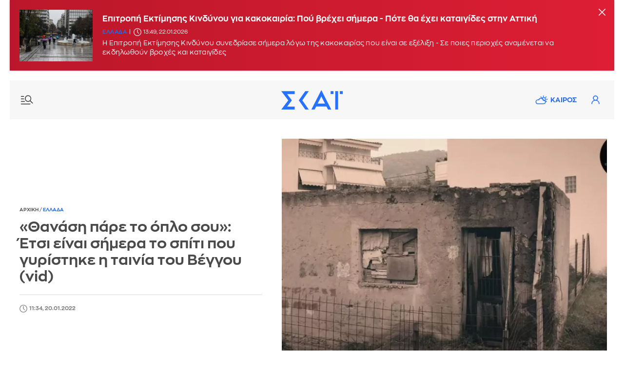

--- FILE ---
content_type: text/html; charset=UTF-8
request_url: https://www.skai.gr/news/greece/thanasi-pare-to-oplo-sou-etsi-einai-simera-to-spiti-pou-gyristike-i-tainia-tou-veggou
body_size: 25597
content:
<!DOCTYPE html>
<html lang="el" dir="ltr" prefix="og: https://ogp.me/ns#">
<head>
<link rel="preconnect" href="https://securepubads.g.doubleclick.net">
<link rel="preconnect" href="https://www.google-analytics.com">
<link rel="preconnect" href="https://www.googletagmanager.com">
<link rel="dns-prefetch" href="https://www.googletagmanager.com" />
<link rel="preconnect" href="https://cdn.skai.gr" />
<link rel="preconnect" href="https://static.adman.gr">
<link rel="dns-prefetch" href="https://www.googletagservices.com" />
<link rel="dns-prefetch" href="https://securepubads.g.doubleclick.net" />
<link rel="dns-prefetch" href="https://static.adman.gr" />
  <link rel="preload" as="image" href="https://cdn.skai.gr/sites/default/files/styles/style_800x600/public/2022-01/spiti_vegoy.jpg.webp?itok=RG7f4z3j" type="image/webp"  fetchpriority = "high" />

<title>«Θανάση πάρε το όπλο σου»: Έτσι είναι σήμερα το σπίτι που γυρίστηκε η ταινία του Βέγγου | ΣΚΑΪ</title>
<meta http-equiv="content-language" content="el" />
<meta charset="utf-8" />
<meta name="description" content="Οι ταινίες του παλιού καλού ελληνικού κινηματογράφου μάς έχουν χαρίσει αμέτρητες στιγμές γέλιου και συγκίνησης. Το ταξίδι στα μέρη που γυρίστηκαν ολόκληρες πα…" />
<meta name="keywords" content="skai.gr, ειδήσεις, σπίτι, Πετρούπολη, ταινία, Ειδήσεις" />
<link rel="image_src" href="https://cdn.skai.gr/sites/default/files/styles/article_16_9/public/2022-01/spiti_vegoy.jpg?itok=HvO03RsW" />
<meta property="fb:app_id" content="1107899046074850" />
<meta property="og:site_name" content="Skai.gr" />
<meta property="og:type" content="article" />
<meta property="og:title" content="«Θανάση πάρε το όπλο σου»: Έτσι είναι σήμερα το σπίτι που γυρίστηκε η ταινία του Βέγγου" />
<meta property="og:url" content="https://www.skai.gr/news/greece/thanasi-pare-to-oplo-sou-etsi-einai-simera-to-spiti-pou-gyristike-i-tainia-tou-veggou" />
<meta property="og:description" content="Οι ταινίες του παλιού καλού ελληνικού κινηματογράφου μάς έχουν χαρίσει αμέτρητες στιγμές γέλιου και συγκίνησης. Το ταξίδι στα μέρη που γυρίστηκαν ολόκληρες πα…" />
<meta property="og:country_name" content="Greece" />
<meta property="og:locale" content="el_GR" />
<meta property="og:image" content="https://cdn.skai.gr/sites/default/files/styles/article_16_9/public/2022-01/spiti_vegoy.jpg?itok=HvO03RsW" />
<meta property="og:image:url" content="https://cdn.skai.gr/sites/default/files/styles/article_16_9/public/2022-01/spiti_vegoy.jpg?itok=HvO03RsW" />
<meta property="og:image:type" content="image/jpeg" />
<meta property="og:image:alt" content="«Θανάση πάρε το όπλο σου»: Έτσι είναι σήμερα το σπίτι που γυρίστηκε η ταινία του Βέγγου (vid)" />
<meta property="og:image:width" content="1280" />
<meta property="og:image:height" content="720" />
<meta name="publish_date" property="og:publish_date" content="2022-01-20T11:34:51+02:00" />
<meta property="article:published_time" content="2022-01-20T11:34:51+02:00" />
<meta property="article:modified_time" content="2022-01-20T11:34:51+02:00" />
<meta property="twitter:card" content="summary_large_image" />
<meta property="twitter:creator" content="@skaigr" />
<meta property="twitter:title" content="«Θανάση πάρε το όπλο σου»: Έτσι είναι σήμερα το σπίτι που γυρίστηκε η ταινία του Βέγγου" />
<meta property="twitter:description" content="Οι ταινίες του παλιού καλού ελληνικού κινηματογράφου μάς έχουν χαρίσει αμέτρητες στιγμές γέλιου και συγκίνησης. Το ταξίδι στα μέρη που γυρίστηκαν ολόκληρες πα…" />
<meta property="twitter:site" content="@skaigr" />
<meta property="twitter:url" content="https://www.skai.gr/news/greece/thanasi-pare-to-oplo-sou-etsi-einai-simera-to-spiti-pou-gyristike-i-tainia-tou-veggou" />
<meta property="twitter:image" content="https://cdn.skai.gr/sites/default/files/styles/article_16_9/public/2022-01/spiti_vegoy.jpg?itok=HvO03RsW" />
<meta property="twitter:image:width" content="1280" />
<meta property="twitter:image:height" content="720" />
<meta property="article:publisher" content="https://www.facebook.com/skaigr" />
<meta property="article:section" content="Ελλάδα" />
<meta property="article:tag" content="Ελλάδα" />
<meta property="article:tag" content="σπίτι" />
<meta property="article:tag" content="Πετρούπολη" />
<meta property="article:tag" content="ταινία" />
<meta property="article:tag" content="Ειδήσεις" />
<meta property="article:tag" content="Skai.gr" />
<meta property="article:tag" content="Ειδήσεις" />
<meta property="article:author" content="Newsroom" />
<link rel="alternate" type="application/rss+xml" href="https://feeds.feedburner.com/skai/PLwa" />
<meta name="robots" content="max-image-preview:large" />
<meta name="Generator" content="Drupal 10 (https://www.drupal.org)" />
<meta name="MobileOptimized" content="width" />
<meta name="HandheldFriendly" content="true" />
<meta name="viewport" content="width=device-width, initial-scale=1.0" />
<link rel="canonical" href="https://www.skai.gr/news/greece/thanasi-pare-to-oplo-sou-etsi-einai-simera-to-spiti-pou-gyristike-i-tainia-tou-veggou" />

<meta name="googlebot" content="index,follow" />
<meta name="robots" content="index,follow" />
<meta name="google-site-verification" content="p3KuX08NaRyxBwnFsToTEn3vk-HDx3qQCevOUhTl4bA" />
      <style>
    @font-face{font-family:ZonaProRegular;src:url("/themes/custom/skaigr/fonts/ZonaPro-Regular.woff2") format("woff2"),url("/themes/custom/skaigr/fonts/ZonaPro-Regular.woff") format("woff");font-display:block}@font-face{font-family:ZonaProBold;src:url("/themes/custom/skaigr/fonts/ZonaPro-Bold.woff2") format("woff2"),url("/themes/custom/skaigr/fonts/ZonaPro-Bold.woff") format("woff");font-display:block}#share-bar button.share{background:url("/themes/custom/skaigr/images/plus.svg") center center no-repeat;background-size:13px auto}#share-bar ul li.bookmark a{background:url("/themes/custom/skaigr/images/bookmark-grey.svg") center center no-repeat;background-size:14px auto;text-indent:-9999px}@media screen and (max-width:1280px){.post-content.narrow{width:calc(100% - 165px)}#share-bar{margin-left:-35px}#post .post-content{padding-left:15px}}@media screen and (max-width:1120px){ #post{padding:0 2% 0 5%}.post-top h1{font-size:26px}.post-content.narrow{width:calc(100% - 185px)}}@media screen and (max-width:1000px){.post-content.narrow{width:calc(100% - 215px)}#breadcrumbs{padding-left:20px}}a,body,code,div,form,h1,h2,html,img,input,li,p,span,strong,ul{border:0;margin:0;padding:0;outline:0}.bold,.cat{font-family:ZonaProBold,Helvetica,Arial,sans-serif;font-weight:400}h1,h2{font-family:ZonaProBold,Helvetica,Arial,sans-serif;font-weight:400}@media screen and (max-width:660px){.post-top{padding:0;margin-bottom:30px}.post-top #breadcrumbs{display:none}.post-top>.right{padding-left:0;order:0;z-index:1}.post-top.with-player>.right{margin-bottom:70px}.post-top>.left{order:1;padding:0 20px;margin-bottom:0;z-index:2}.post-top .img-container.main-img{order:0;width:100%;z-index:-1;padding:0}.post-top{position:relative}.post-top h1{font-size:20px;color:#fff;position:absolute;transform:translateY(calc(-100% - 20px));box-sizing:border-box;padding-right:20px}.post-top.with-player h1{transform:translateY(calc(-100% - 87px))}.post-top .img-container.main-img img{min-height:350px;object-fit:cover;object-position:40% center}.post-top .img-container.main-img:before{background:-moz-linear-gradient(top,rgba(0,0,0,0) 0,rgba(0,0,0,.6) 75%);background:-webkit-gradient(linear,left top,left bottom,color-stop(0,rgba(0,0,0,0)),color-stop(75%,rgba(0,0,0,.6)));background:-webkit-linear-gradient(top,rgba(0,0,0,0) 0,rgba(0,0,0,.6) 75%);background:-o-linear-gradient(top,rgba(0,0,0,0) 0,rgba(0,0,0,.6) 75%);background:-ms-linear-gradient(top,rgba(0,0,0,0) 0,rgba(0,0,0,.6) 75%);background:linear-gradient(to bottom,rgba(0,0,0,0) 0,rgba(0,0,0,.6) 75%);bottom:0;content:"";height:140px;width:100%;position:absolute;left:0}#post-page header:not(.active-breaking) .nav-icon.new{background-image:url("/themes/custom/skaigr/images/menu-new-white.svg")}#post-page header:not(.active-breaking) li.weather a{background-image:url("/themes/custom/skaigr/images/weather-white.svg")}#post-page header:not(.active-breaking) .user{background-image:url(/themes/custom/skaigr/images/user-white.svg)}#post-page #wrapper{padding:0 0 20px}#post-page header:before{content:"";height:140px;width:100%;position:absolute;top:0;left:0;z-index:3}#post-page header:before{background:-moz-linear-gradient(top,rgba(0,0,0,.35) 0,rgba(255,255,255,0) 61%);background:-webkit-linear-gradient(top,rgba(0,0,0,.35) 0,rgba(255,255,255,0) 61%);background:linear-gradient(to bottom,rgba(0,0,0,.35) 0,rgba(255,255,255,0) 61%)}#post-page header:not(.active-breaking) .menu-row{background:0 0}#post-page .main-content{padding-top:0}.post-content.narrow{width:100%}#post .post-content{padding-left:20px;padding-right:20px;box-sizing:border-box}#share-bar{display:none}#post .post-content{padding-left:0;padding-right:0}#post{padding:0 20px}}#share-bar div.share{position:absolute;left:0;display:none;top:180px;z-index:1;padding-bottom:36px;box-sizing:border-box;width:36px;border:1px solid var(--medium-grey)}#share-bar .share ul li a{background-color:transparent;width:34px;height:34px;background-size:7px auto}@media screen and (max-width:1120px){.post-top h1{font-size:26px}}@media screen and (max-width:660px){.post-top{padding:0;margin-bottom:30px}.post-top #breadcrumbs{display:none}.post-top>.right{padding-left:0;order:0;z-index:1}.post-top.with-player>.right{margin-bottom:70px}.post-top>.left{order:1;padding:0 20px;margin-bottom:0;z-index:2}.post-top .img-container.main-img{order:0;width:100%;z-index:-1;padding:0}.post-top{position:relative}.post-top h1{font-size:20px;color:#fff;position:absolute;transform:translateY(calc(-100% - 20px));box-sizing:border-box;padding-right:20px}.post-top.with-player h1{transform:translateY(calc(-100% - 87px))}.post-top .img-container.main-img img{min-height:350px;object-fit:cover;object-position:40% center}.post-top .img-container.main-img:before{background:-moz-linear-gradient(top,rgba(0,0,0,0) 0,rgba(0,0,0,.6) 75%);background:-webkit-gradient(linear,left top,left bottom,color-stop(0,rgba(0,0,0,0)),color-stop(75%,rgba(0,0,0,.6)));background:-webkit-linear-gradient(top,rgba(0,0,0,0) 0,rgba(0,0,0,.6) 75%);background:-o-linear-gradient(top,rgba(0,0,0,0) 0,rgba(0,0,0,.6) 75%);background:-ms-linear-gradient(top,rgba(0,0,0,0) 0,rgba(0,0,0,.6) 75%);background:linear-gradient(to bottom,rgba(0,0,0,0) 0,rgba(0,0,0,.6) 75%);bottom:0;content:"";height:140px;width:100%;position:absolute;left:0}#post-page header:not(.active-breaking) .nav-icon.new{background-image:url("/themes/custom/skaigr/images/menu-new-white.svg")}#post-page header:not(.active-breaking) li.weather a{background-image:url("/themes/custom/skaigr/images/weather-white.svg")}#post-page header:not(.active-breaking) .user{background-image:url(/themes/custom/skaigr/images/user-white.svg)}#post-page #wrapper{padding:0 0 20px}#post-page header:before{content:"";height:140px;width:100%;position:absolute;top:0;left:0;z-index:3}#post-page header:before{background:-moz-linear-gradient(top,rgba(0,0,0,.35) 0,rgba(255,255,255,0) 61%);background:-webkit-linear-gradient(top,rgba(0,0,0,.35) 0,rgba(255,255,255,0) 61%);background:linear-gradient(to bottom,rgba(0,0,0,.35) 0,rgba(255,255,255,0) 61%)}#post-page header:not(.active-breaking) .menu-row{background:0 0}}:root{--blue:#2369ea;--lighter-grey:#fbfbfb;--light-grey:#f7f7f7;--medium-grey:#dadbdd;--dark-grey:#4a4a4a;--grey:#7a7a7a}button,html,input{font-family:ZonaProRegular,Helvetica,Arial,sans-serif}button{outline:0}.uppercase{text-transform:uppercase}html{font-size:14px;line-height:1.15;-ms-text-size-adjust:100%;-webkit-text-size-adjust:100%;-webkit-font-smoothing:antialiased;-moz-osx-font-smoothing:grayscale;scroll-behavior:smooth;overflow-x:hidden!important}body,html{height:100%}body{min-width:320px;color:var(--dark-grey);scrollbar-gutter:stable both-edges}a,body,code,div,form,h1,h2,h3,html,img,input,li,p,span,strong,ul{border:0;margin:0;padding:0;outline:0}ul{list-style:none}p{margin-bottom:1.35em}img{-webkit-user-drag:none}.left,.row{float:left}#wrapper,.row{width:100%}#wrapper{margin:0 auto;max-width:1520px;padding:0 20px 50px}.center-both{top:50%;left:50%;transform:translate(-50%,-50%)}.center-y{top:50.1%;transform:translate3d(0,-50.1%,0)}.center-both,.center-y{position:absolute}.relative{position:relative}button{outline:0;border:none}button,input{color:var(--dark-grey);border-radius:0;font-family:ZonaProRegular,Helvetica,Arial,sans-serif;font-size:100%}::placeholder{color:var(--grey);opacity:1}:-ms-input-placeholder{color:var(--grey)}::-ms-input-placeholder{color:var(--grey)}a:link,a:visited{text-decoration:none;color:var(--dark-grey)}.blue,a.blue{color:var(--blue)}img{max-width:100%;height:auto}.border-box{box-sizing:border-box}.right{float:right}.bold,.cat,.post-content strong{font-family:ZonaProBold,Helvetica,Arial,sans-serif;font-weight:400}.flex{display:flex;justify-content:space-between;flex-wrap:wrap}.light-grey{background:var(--light-grey)}.mb-40{margin-bottom:40px}.mb-30{margin-bottom:30px}.mb-20{margin-bottom:20px}.mt-20{margin-top:20px}.mr-20{margin-right:20px}.pl-20{padding-left:20px}.pt-20{padding-top:20px}.brd-bt{border-bottom:1px solid var(--medium-grey)}h1,h2,h3{font-family:ZonaProBold,Helvetica,Arial,sans-serif;font-weight:400}.logo a{display:inline-flex;text-indent:-9999px}h2{font-size:18px;line-height:1.25;margin-bottom:9px}h1{font-size:26px;line-height:1.15}header .menu-row{height:80px}.logo{height:48px}.footer-logos.logos{margin-left:40px}.logos a{display:inline-block;height:50px;line-height:50px;width:50px;background-image:url("/themes/custom/skaigr/images/logo-skai-tv.svg");background-size:40px auto;background-repeat:no-repeat;background-position:center center;color:#1a275c;border-right:2px solid #dcdddf;overflow:hidden;text-indent:-9999px}.logos a.oloimazi{border:none;background-image:url("/themes/custom/skaigr/images/oloimazi.png");background-size:75px auto;width:90px;padding:0;background-position:center center;background-blend-mode:multiply}.logos a.womenonly{background-image:url("/themes/custom/skaigr/images/womenonly.svg");background-size:65px auto;width:85px;padding:0}.logos a.radio{background-image:url("/themes/custom/skaigr/images/logo-skairadio.png");background-size:32px auto;color:var(--blue)}.logos a.happy{background-image:url("/themes/custom/skaigr/images/logo-happy-104.png");background-size:58px auto;width:74px}.logos a.pepper{background-image:url("/themes/custom/skaigr/images/logo-pepper.png");background-size:32px auto}.logos a.menta{background-image:url("/themes/custom/skaigr/images/logo-menta.png");background-size:38px auto;width:65px}.logos a.sportfm{background-image:url("/themes/custom/skaigr/images/logo-sportfm.png");background-size:90px auto;padding-left:115px;text-indent:-9999px;width:105px;padding:0}.footer-logos.logos a{border:none}header .tools{margin-top:21px;margin-right:20px;position:relative}.nav-overlay .icon,header .icon{width:38px;height:38px;display:inline-block;float:left;text-indent:-9999px}.nav-overlay .icon.search{background:url(/themes/custom/skaigr/images/search.svg) center center no-repeat;background-size:18px auto;margin-right:5px}header .user{background:url("/themes/custom/skaigr/images/user-blue.svg") center center no-repeat;background-size:17px auto;position:relative}.nav-overlay .nav-icon{position:absolute;right:14px;top:18px;left:auto;width:36px;height:36px}.nav-overlay{opacity:0;position:fixed;top:0;bottom:0;left:-51%;height:100%;width:0%;background:var(--lighter-grey);overflow:auto;z-index:101;box-sizing:border-box;box-shadow:0 0 30px 0 rgb(0 0 0 / 20%)}#member-drop-down{display:none;position:absolute;top:43px;right:0;width:auto;z-index:100000;background:#fff;box-shadow:rgba(0,0,0,.1) 0 4px 6px -1px,rgba(0,0,0,.06) 0 2px 4px -1px}#member-drop-down ul li{white-space:nowrap;display:block;text-align:right}#member-drop-down ul li a{display:block;padding:12px 14px;border-bottom:1px solid var(--medium-grey);text-transform:uppercase;font-family:ZonaProBold,Helvetica,Arial,sans-serif;color:var(--blue);box-sizing:border-box}header ul.menu{margin:28px 0 28px 50px}#nav{float:left}#nav ul.menu{float:left}nav ul.menu li{display:block;float:left;padding:0 4px;position:relative}nav ul.menu li a{display:block;float:left;text-align:center;font-family:ZonaProBold,Helvetica,Arial,sans-serif;color:var(--blue);padding:4px 6px}nav:not(#secondary) ul.menu li:last-child a:after{display:none}nav ul.menu li a:after{position:absolute;top:4px;font-size:16px;content:"|";right:-2px;color:var(--blue)}nav ul.menu li:last-child a:after{display:none}nav#secondary ul.menu{margin-left:0;margin-right:-5px}ul.menu li.weather a{padding-left:36px;background:url("/themes/custom/skaigr/images/weather.svg") 5px center no-repeat;background-size:26px auto}.nav-icon{display:block;width:30px;text-indent:-9999px;height:28px;left:20px;top:26px;z-index:100;position:relative}.nav-icon.new{background:url("/themes/custom/skaigr/images/menu-new.svg") center center no-repeat;background-size:26px auto}.nav-overlay .nav-icon{background:url("/themes/custom/skaigr/images/close.svg") center center no-repeat;background-size:20px auto}@-moz-document url-prefix(){.scroll-area{scrollbar-width:thin}}ul.social-media li a{display:block;background-color:var(--medium-grey);background-repeat:no-repeat;background-image:url("/themes/custom/skaigr/images/fb.svg");background-position:center center;background-size:7px auto;width:30px;height:30px;text-indent:-9999px}ul.social-media li.twitter a{background-image:url("/themes/custom/skaigr/images/x-logo-grey.svg");background-size:12px auto}ul.social-media li.linkedin a{background-image:url("/themes/custom/skaigr/images/linkedin.svg");background-size:14px auto}ul.social-media li.bluesky a{background-image:url("/themes/custom/skaigr/images/bluesky-grey.svg");background-size:14px auto}.nav-overlay:not(.active) ul.menu.secondary li.weather{display:none}article{float:left;width:100%}article a img{display:block;width:100%}article .img-container{margin-bottom:11px}article .img-container img{width:100%;display:block}article h2 a{display:inline-block}article p{line-height:1.4;margin-bottom:0;letter-spacing:.25px}article a.img-container{display:block;overflow:hidden;position:relative}.metadata{font-size:11px;margin-bottom:5px;box-sizing:border-box}.metadata:last-child{margin-bottom:15px}article time{font-size:11px;display:inline-block;padding-left:20px;min-height:16px;color:var(--grey);line-height:16px;background:url(/themes/custom/skaigr/images/clock.svg) left top no-repeat;background-size:16px auto;margin-right:5px}article .cat{display:inline-block;letter-spacing:.5px;color:var(--blue);font-size:11px}.metadata.white{color:#fff}.cat+time,.metadata a+time{margin-left:11px;position:relative}.cat+time:before,.metadata a+time:before{position:absolute;left:-9px;top:0;content:"|"}.metadata.white time{background-image:url(/themes/custom/skaigr/images/clock-white.svg);color:#fff}aside.sidebar{width:330px;float:right}.tabcontent{display:none;border-top:none;margin-bottom:2.5em;animation:1s fadeEffect;float:left;width:100%}@keyframes fadeEffect{from{opacity:0}to{opacity:1}}.tabcontent ul{height:48.5em;overflow:auto}.inner .tabcontent ul{height:41em}aside .banner{float:left;width:100%;text-align:center}.sidebar>.banner-first{margin-bottom:30px}.banner{display:flex;flex-flow:column wrap;align-items:center;justify-content:flex-start}.banner .sticky{position:sticky;top:80px}.banner>div{background:var(--lighter-grey);display:flex;flex-flow:column wrap;align-items:center;justify-content:flex-start;position:sticky;top:80px}#back-to-top{opacity:0;position:fixed;bottom:50px;right:30px;z-index:10000;width:40px;height:40px;text-indent:-9999px;border-radius:100%;background:url("/themes/custom/skaigr/images/top-arrow.svg") center center no-repeat var(--lighter-grey);box-shadow:0 0 8px 0 rgb(0 0 0 / 20%);background-size:100% auto}@media screen and (max-width:1330px){header nav#nav{display:none}nav ul.menu li a{display:none}ul.menu li.weather a{display:block}nav#secondary ul.menu{margin-right:-15px}}@media screen and (max-width:1200px){ul.menu li.weather a{background-image:url("/themes/custom/skaigr/images/weather-grey.svg")}header .user{background-image:url(/themes/custom/skaigr/images/user-grey.svg)}#member-drop-down ul li a,nav ul.menu li a,nav ul.menu li a:after{color:var(--dark-grey)}#footer .logos{margin:2em auto}.post-top .img-container.main-img img{object-fit:cover}}@media screen and (max-width:1000px){aside.sidebar.inner{width:100%;float:none;max-width:400px;margin-left:auto;margin-right:auto}}@media screen and (max-width:920px){header .icon,ul.menu li.weather a{width:32px}ul.menu li.weather a{text-indent:-9999px;height:38px;padding:0;background-position:center center}ul.menu li.weather a{background-size:27px auto;background-position:center 9px}nav#secondary ul.menu{margin-top:20px}}@media screen and (max-width:780px){ #post-page #back-to-top{bottom:110px}#wrapper{padding-top:78px}header .menu-row{width:100%;margin-left:0;position:fixed;z-index:100000;left:0;top:0;animation:none}header .menu-row{height:58px}header .logo,header .logo svg{width:100px;height:auto;z-index:10}header .nav-icon{top:15px}button.night-mode{margin-top:0}header .tools{margin-top:10px;margin-right:14px}nav#secondary ul.menu{margin-top:10px}}@media screen and (max-width:730px){.inner .tabcontent ul,.tabcontent ul{height:60vh}}@media screen and (max-width:480px){.nav-overlay button.night-mode{display:none}aside.sidebar{width:100%;padding-left:20px;padding-right:20px}aside.sidebar.inner{padding-left:0;padding-right:0}}.img-container.main-img{position:relative}#share-bar{position:sticky;top:90px;margin-bottom:205px;float:left;margin-left:-60px}#share-bar button,div.share button.close{width:36px;height:36px;text-indent:-9999px;position:absolute;top:180px;left:-2px}#share-bar div.open-share,#share-bar div.share{position:absolute;left:0;display:none;top:180px;z-index:1;padding-bottom:36px;box-sizing:border-box;width:36px;border:1px solid var(--medium-grey)}#share-bar div.share{left:-2px;padding-top:36px;background-color:#fff;z-index:100;position:relative;padding-bottom:0}#share-bar div.share button.close{left:0;top:0;background:url("/themes/custom/skaigr/images/close.svg") center center no-repeat #fff;background-size:12px auto;opacity:1;width:34px;height:35px;border:none}#share-bar .share ul li a,#share-bar ul li.comments span,.open-share ul li a{background-color:transparent;width:34px;height:34px;background-size:7px auto}#share-bar ul li.comments span{display:block}#share-bar .share ul li a{border-top:1px solid var(--medium-grey)}#share-bar ul li.facebook a{background-image:url("/themes/custom/skaigr/images/fb-grey.svg");background-size:8px auto}#share-bar ul li.twitter a{background-image:url("/themes/custom/skaigr/images/x-logo-dark-grey.svg");background-size:15px auto}#share-bar .share ul li.linkedin a{background-image:url("/themes/custom/skaigr/images/linkedin-grey.svg");background-size:14px auto}#share-bar .share ul li.bluesky a{background-image:url("/themes/custom/skaigr/images/bluesky-dark-grey.svg");background-color:#fff;background-size:14px auto}#share-bar .share ul li.mail a{background-image:url("/themes/custom/skaigr/images/mail-new.svg");background-size:17px auto}#share-bar .share ul li.print a{background:url("/themes/custom/skaigr/images/print.svg") center center no-repeat;background-size:18px auto}#share-bar div.open-share{display:block;top:0;padding-bottom:0;border:none}#share-bar ul li.comments span{background:url("/themes/custom/skaigr/images/comments-grey-new.svg") center 14px no-repeat;background-size:15px auto}#share-bar ul li.fav a{background:url(/themes/custom/skaigr/images/claps-grey.svg) center 14px no-repeat;background-size:16px auto}#share-bar ul li.comments span,#share-bar ul li.fav a{text-indent:0;text-align:center;font-size:11px;color:var(--grey);margin-top:4px}.post-top h1{font-size:30px}.post-top #breadcrumbs{margin-bottom:10px;padding-left:0;background:0 0}.post-top>.left{width:44.636%;padding-right:40px;box-sizing:border-box}.post-top>.right{width:55.364%}.post-top>.left p{font-size:16px;line-height:1.5}.post-top .img-container.main-img img{width:100%;float:right}.post-top{align-items:center;padding-right:15px}.opinion-content{float:left;width:100%}.opinion-content .post-content{padding-top:0}.post-top .audio-player audio{max-width:inherit}.post-content a,.post-content strong{font-family:ZonaProBold,Helvetica,Arial,sans-serif;font-weight:400}.related-posts{width:200px;margin-right:-80px;position:sticky;top:88px;padding-top:5px}.related-posts>span{display:block;margin-bottom:14px}.related-posts article{margin-bottom:20px}.post-content.mb-30{margin-bottom:0}.post-content.narrow{width:calc(100% - 155px);float:left}.banner{overflow-wrap:normal;word-wrap:normal;word-break:normal;-ms-word-break:normal;-ms-hyphens:none;-moz-hyphens:none;-webkit-hyphens:none;hyphens:none}@media screen and (max-width:1280px){.post-content.narrow{width:calc(100% - 165px)}#share-bar{margin-left:-35px}#post .post-content{padding-left:15px}.related-posts{margin-right:-60px}}@media screen and (max-width:1120px){ #post{padding:0 2% 0 5%}.post-top h1{font-size:26px}.post-content.narrow{width:calc(100% - 185px)}.related-posts{margin-right:-30px;width:190px}}@media screen and (max-width:1000px){.related-posts{margin-right:0}.post-content.narrow{width:calc(100% - 215px)}}@media screen and (max-width:880px){.post-top{padding:0 2%}.post-top>.left,.post-top>.right{width:100%}.post-top>.left{margin-bottom:30px;padding-right:0}}@media screen and (max-width:780px){.related-posts{top:65px}#post-page #back-to-top{bottom:110px}}@media screen and (max-width:660px){header.mt-20{margin-top:0}.post-top{padding:0;margin-bottom:30px}.post-top #breadcrumbs{display:none}.post-top>.right{padding-left:0;order:0;z-index:1}.post-top.with-player>.right{margin-bottom:70px}.post-top>.left{order:1;padding:0 20px;margin-bottom:0;z-index:2}.post-top .img-container.main-img{order:0;width:100%;z-index:-1;padding:0}.post-top{position:relative}.post-top h1{font-size:20px;color:#fff;position:absolute;transform:translateY(calc(-100% - 20px));box-sizing:border-box;padding-right:20px}.post-top.with-player h1{transform:translateY(calc(-100% - 87px))}.post-top .img-container.main-img img{min-height:350px;object-fit:cover;object-position:40% center}.post-top .img-container.main-img:before{background:-moz-linear-gradient(top,rgba(0,0,0,0) 0,rgba(0,0,0,.6) 75%);background:-webkit-gradient(linear,left top,left bottom,color-stop(0,rgba(0,0,0,0)),color-stop(75%,rgba(0,0,0,.6)));background:-webkit-linear-gradient(top,rgba(0,0,0,0) 0,rgba(0,0,0,.6) 75%);background:-o-linear-gradient(top,rgba(0,0,0,0) 0,rgba(0,0,0,.6) 75%);background:-ms-linear-gradient(top,rgba(0,0,0,0) 0,rgba(0,0,0,.6) 75%);background:linear-gradient(to bottom,rgba(0,0,0,0) 0,rgba(0,0,0,.6) 75%);bottom:0;content:"";height:140px;width:100%;position:absolute;left:0}#post-page header:not(.active-breaking) .nav-icon.new{background-image:url("/themes/custom/skaigr/images/menu-new-white.svg")}#post-page header:not(.active-breaking) li.weather a{background-image:url("/themes/custom/skaigr/images/weather-white.svg")}#post-page header:not(.active-breaking) .user{background-image:url(/themes/custom/skaigr/images/user-white.svg)}#post-page #wrapper{padding:0 0 20px}#post-page header:before{content:"";height:140px;width:100%;position:absolute;top:0;left:0;z-index:3}#post-page header:before{background:-moz-linear-gradient(top,rgba(0,0,0,.35) 0,rgba(255,255,255,0) 61%);background:-webkit-linear-gradient(top,rgba(0,0,0,.35) 0,rgba(255,255,255,0) 61%);background:linear-gradient(to bottom,rgba(0,0,0,.35) 0,rgba(255,255,255,0) 61%)}#post-page header:not(.active-breaking) .menu-row{background:0 0}#post-page .main-content{padding-top:0}.related-posts{float:left;position:static;padding-top:0}.related-posts>span{font-size:16px;margin-bottom:15px}.related-posts article{padding:20px 0;margin-bottom:0}.related-posts span+article{border-top:1px solid var(--medium-grey)}.related-posts .img-container{width:29%;margin-bottom:0}.related-posts .img-container img{min-height:95px}.post-content.narrow,.related-posts{width:100%}.related-posts{margin-top:20px}#post .post-content,#post-page aside.sidebar.inner,.related-posts{padding-left:20px;padding-right:20px;box-sizing:border-box}}@media screen and (max-width:480px){.related-posts article{padding:18px 0}.related-posts .img-container{width:27.5%}.related-posts .img-container img{min-height:90px;object-fit:cover}}.audio-player{float:left;width:calc(100% - 50px);text-align:center;margin-top:-60px;margin-left:25px}.audio-player audio{width:100%;position:relative;height:40px}@media screen and (max-width:660px){.audio-player{width:calc(100% - 40px);margin-left:20px;margin-right:20px;padding:0;position:absolute;bottom:-67px}.audio-player audio{border:1px solid #ccc;box-shadow:0 0 8px hsla(0,0%,0%,.25)}#share-bar{display:none}#post .post-content{padding-left:0;padding-right:0}.related-posts{padding:0}#post{padding:0 20px}}audio::-webkit-media-controls-panel{background-color:#fff}audio::-webkit-media-controls-current-time-display,audio::-webkit-media-controls-time-remaining-display{font-family:ZonaProRegular,Helvetica,Arial,sans-serif;font-size:13px}@supports (-webkit-touch-callout:none){.audio-player{background:#383838}.audio-player audio{border:none;padding:6px 0 4px;height:auto}}.main-content{width:calc(100% - 370px)}#breadcrumbs{font-size:10px;font-weight:400;color:#7a7a7a;height:16px;line-height:16px;background:#fff;padding:0 35px 0 0;margin:-5px 0 0;position:relative}#breadcrumbs a{color:#7a7a7a}#breadcrumbs a.blue{color:var(--blue)}#post{padding:0 7.2%}.post-content{float:left;width:100%;padding-top:24px;font-size:16.5px}.post-content,.post-content p{line-height:1.6;letter-spacing:.5px}.post-content p{margin-bottom:1.429em}.post-content a{text-decoration:none;color:var(--blue)}.post-top a{color:var(--blue)}.post-top .author-row{display:flex;justify-content:flex-start;align-items:center;border-top:1px solid var(--medium-grey)}.post-top .metadata{margin-bottom:0}.post-content h3{margin-bottom:.75em}.post-content h3{font-size:19px;line-height:1.4}.post-content{overflow-wrap:break-word;word-wrap:break-word;-ms-word-break:break-all;word-break:break-word;-ms-hyphens:auto;-moz-hyphens:auto;-webkit-hyphens:auto;hyphens:auto}@media screen and (max-width:1280px){ #post{padding:0 5%}}@media screen and (max-width:1120px){ #post{padding:0 2%}}@media screen and (max-width:1000px){.main-content{width:100%;padding-left:0;margin-bottom:30px}#breadcrumbs{padding-left:20px}}#breaking-news{overflow:hidden;height:145px;margin-top:-20px;background:#de0032;background:linear-gradient(to right,#bb172a 0,#dd1e34 100%);box-shadow:0 0 4px 0 rgb(128 127 127 / 45%);align-items:center;justify-content:flex-start}#breaking-news .alertIcon{width:12%;text-align:center}#breaking-news .alertIcon>svg{width:40px;height:40px}#breaking-news article{width:calc(88% - 50px);max-width:1240px;padding:20px 0;box-sizing:border-box;display:flex;align-items:center}#breaking-news article h2 a{color:#fff}#breaking-news article h2 a,#breaking-news article p{display:-webkit-box;-webkit-line-clamp:2;-webkit-box-orient:vertical;overflow:hidden;width:100%}#breaking-news article h2 a{-webkit-line-clamp:1}#breaking-news article .img-container{width:150px;float:left;margin-bottom:0}#breaking-news article .article-data{width:calc(100% - 170px);color:#fff;float:right}.close-btn{color:#fff!important;position:absolute;right:0;top:0;padding:15px}.close-btn>svg{width:20px;height:20px;fill:#fff}.close-btn span{display:none}@media screen and (max-width:1380px){ #breaking-news .alertIcon{width:10%;text-align:center}#breaking-news article{width:calc(89% - 50px)}#breaking-news article h2{font-size:17px}}@media screen and (max-width:1000px){ #breaking-news article p{display:none}#breaking-news article h2 a{-webkit-line-clamp:3}#breaking-news .alertIcon{width:12%}#breaking-news article{width:calc(88% - 50px)}}@media screen and (max-width:780px){ #breaking-news{width:calc(100% + 40px);margin-left:-20px}#breaking-news article .img-container{margin-right:14px}#breaking-news article{width:calc(88% - 50px);padding:12px 0}}@media screen and (max-width:660px){ #post{padding:0}#post-page #breaking-news{width:100%;margin-left:0;margin-bottom:0;margin-top:58px;box-shadow:none}}@media screen and (max-width:520px){ #breaking-news .alertIcon,#breaking-news article .img-container{display:none}#breaking-news{height:110px}#breaking-news article .article-data{width:100%}#breaking-news article h2{font-size:16px}#breaking-news article{width:calc(100% - 50px);padding-left:20px}.close-btn{padding:12px}}
     </style>
     

<link rel="shortcut icon" href="/themes/custom/skaigr/images/favicon.ico" />


<link rel="apple-touch-icon" sizes="180x180" href="/themes/custom/skaigr/images/favicons/apple-touch-icon.png"/>
<link rel="icon" type="image/png" sizes="32x32" href="/themes/custom/skaigr/images/favicons/favicon-32x32.png"/>
<link rel="icon" type="image/png" sizes="16x16" href="/themes/custom/skaigr/images/favicons/favicon-16x16.png"/>
<link rel="manifest" href="/themes/custom/skaigr/js/manifest.json"/>


     <link rel="stylesheet" media="print" onload="this.media='all'; this.onload=null;" href="/themes/custom/skaigr/css-minify/common.min.css?v=1.1.569" >
<link rel="stylesheet" media="print" href="/themes/custom/skaigr/css-minify/dark-mode.min.css?v=1.1.569" onload="this.media='all'; this.onload=null;">
<link rel="stylesheet" media="print" href="/themes/custom/skaigr/css-minify/overlay-menu.min.css?v=1.1.569" onload="this.media='all'; this.onload=null;">

  <link rel="stylesheet" media="print" onload="this.media='all'; this.onload=null;" href="/themes/custom/skaigr/css-minify/pages-posts.min.css?v=1.1.569">
    
  
    <link rel="stylesheet" media="print" onload="this.media='all'; this.onload=null;" href="/themes/custom/skaigr/css-minify/article.min.css?v=1.1.569">


    <link rel="stylesheet" media="print" onload="this.media='all'; this.onload=null;"
          href="/themes/custom/skaigr/css/fixed-social-bar.min.css?v=1.1.569">


    
<link rel="stylesheet" media="print" href="/themes/custom/skaigr/css-minify/stories-slider.min.css?v=1.1.569" onload="this.media='all'; this.onload=null;"> <link rel="stylesheet" media="print" href="/themes/custom/skaigr/css-minify/article-stories-slider.min.css?v=1.1.569" onload="this.media='all'; this.onload=null;">
<link rel="stylesheet" media="print" href="/themes/custom/skaigr/css/print.min.css?v=1.1.569">

    


    
      <link rel="stylesheet"  href="/themes/custom/skaigr/css/breaking-news.min.css?v=1.1.569" media="print"  onload="this.media='all'; this.onload=null;">
  

 
    


  <script>
          var anchor = "yes";
      </script>


    <script>window.taboolav2 = true;</script>
    <style>
        #taboola-alternating-below-article {
            float: left;
            margin-top: 0px;
            margin-bottom: 30px;
            width: 100%;
            padding: 10px 24px 30px;
            background: var(--light-grey);
            box-sizing: border-box;
        }
        @media all and (min-width: 680px){
            #taboola-alternating-below-article {
                min-height: 800px;
            }
        }

        #taboola-alternating-below-article a.item-label-href, .organic-thumbs-feed-01-c .video-label, .organic-thumbs-feed-01-c .sponsored, .organic-thumbs-feed-01-c .sponsored-url,
        .thumbs-feed-01-b .video-label, .thumbs-feed-01-b .sponsored, .thumbs-feed-01-b .sponsored-url,
        .thumbs-feed-01-a .video-label, .thumbs-feed-01-a .sponsored, .thumbs-feed-01-a .sponsored-url,
        .organic-thumbs-feed-01-mp .video-label, .organic-thumbs-feed-01-mp .sponsored, .organic-thumbs-feed-01-mp .sponsored-url,
        .thumbs-feed-01-b .syndicatedItem .branding,
        .thumbs-feed-01 .video-label, .thumbs-feed-01 .sponsored, .thumbs-feed-01 .sponsored-url,
        .rec-reel-sc2 .video-label, .rec-reel-sc2 .sponsored, .rec-reel-sc2 .sponsored-url,
        .rec-reel-sc2 .video-label, .rec-reel-sc2 .sponsored, .rec-reel-sc2 .sponsored-url,
        .organic-thumbs-feed-01 .video-label, .organic-thumbs-feed-01 .sponsored, .organic-thumbs-feed-01 .sponsored-url,
        .trc_spotlight_item .branding .branding-inner
        {
            font-family: ZonaProBold,Helvetica,Arial,sans-serif!important;
            font-weight: 400;
        }
        #taboola-alternating-below-article .organic-thumbs-feed-01-c .video-title, #taboola-alternating-below-article .thumbs-feed-01-b .video-title,
        #taboola-alternating-below-article .thumbs-feed-01-a .video-title,
        #taboola-alternating-below-article .organic-thumbs-feed-01-mp .video-title,
        .rec-reel-sc2 .video-title
        {
            font-size: 15px;
            font-weight: 400;
            line-height: 20px;
        }
        .video-label.video-title.trc_ellipsis{
            display: -webkit-box;
            -webkit-line-clamp: 3;
            -webkit-box-orient: vertical;
            overflow: hidden;
        }

        #taboola-alternating-below-article .organic-thumbs-feed-01-c .branding{
            font-family: ZonaProBold,Helvetica,Arial,sans-serif!important;
            font-weight: 400;
        }


        @media all and (max-width: 680px) {

            .trc_related_container.tbl-feed-card .trc_rbox_container {
                font-family: ZonaProBold, Helvetica, Arial, sans-serif !important;
                font-weight: 400;
            }
            .trc_related_container.tbl-feed-card .trc_rbox_container .trc_desktop_disclosure_link {
                font-family: ZonaProBold, Helvetica, Arial, sans-serif !important;
            }
            .trc_related_container.tbl-feed-card .trc_rbox_container .video-title {
                font-size: 16px;
                font-weight: 400;
                line-height: 18px;
            }

            .trc_related_container.tbl-feed-card .branding{
                font-family: ZonaProBold, Helvetica, Arial, sans-serif !important;
                font-weight: 400;
            }
        }


    </style>
    <link rel="amphtml" href="https://www.skai.gr/news/greece/thanasi-pare-to-oplo-sou-etsi-einai-simera-to-spiti-pou-gyristike-i-tainia-tou-veggou/amp">
    

    
    
<link rel="stylesheet" media="print" href="/themes/custom/skaigr/css/search.min.css?v=1.1.569" onload="this.media='all'; this.onload=null;">
<link rel="stylesheet" media="print" href="/modules/custom/wbnotifications/css/push.css" onload="this.media='all'; this.onload=null;">

    <script>
      document.addEventListener("DOMContentLoaded", function() {
        // Get only links that contain 'https://'
        var links = document.querySelectorAll("a[href^='http://'], a[href^='https://']");

        // Current site's base URL
        var siteBase = window.location.origin;

        // Loop through each link
        links.forEach(function(link) {
          // Check if the link is external
          if (!link.href.startsWith(siteBase)) {
            // Set target to _blank for external links
            link.target = "_blank";

            // Add rel="noopener noreferrer" for security reasons
            link.rel = "noopener noreferrer";
          }
        });
      });
    </script>

<link rel="stylesheet" media="all" href="/modules/contrib/video_embed_field/css/video_embed_field.responsive-video.css?t95jd4" />



            <meta http-equiv="refresh" content="360">
    <style>div.hidden, footer ul.hidden{display: none;}
@media screen and (max-width: 999px) {
    .desktop-banner{
        display: none;
    }
}
</style>
<style>form.contact-form{margin-top:30px;}a.weather-box{color:#2369ea;} a.weather-box:hover{text-decoration: underline;}</style>
<style> .flex-video embed,.flex-video iframe,.flex-video object,.flex-video video,.responsive-embed embed,.responsive-embed iframe,.responsive-embed object,.responsive-embed video{position:absolute;top:0;left:0;width:100%;height:100%}.responsive-embed{padding-bottom:56.25%;clear:both;position:relative;height:0;margin-bottom:1rem;overflow:hidden}% endif % .post-content .mobile-banner-inline{width:100%;text-align:center;padding-bottom:10px}.post-content .mobile-banner-sticky-container{height:1200px;width:300px;background:#efefef;display:inline-block}.post-content .mobile-banner-sticky-container>div{width:300px;overflow:hidden;position:sticky;top:60px}
mark>a,mark>a>strong{color:#fff}h2.visually-hidden{display:none}.post-content iframe{max-width:100%}.post-content figure{margin-bottom:15px}</style>

    <style>
      #mapiframe{
        width:100%;
      }

      @media screen and (max-width: 768px) {
        #mapiframe{

        }

        .responsive-embed.mapembed {
          height: 500px;
          padding-bottom: 10px;
          margin-bottom: 10px;
          position: relative;
          overflow:hidden;
        }

      }
    </style>

    </head>
<body  id="post-page">
<script>if(window.localStorage.getItem('skaigr-theme')){document.body.classList.add('dark-mode');}</script>
<script>
    window.uconsend = false;
    window.members_config = {
        url: 'https://www.skai.gr/account',
        auth: 'https://www.skai.gr/account'
    }
</script>

<div id="wrapper" class="border-box">
    <header class="row border-box mt-20">
    <!--Tags-Logos Row Section Start-->
        <!--Tags-Logos Row Section End-->
            <div id="breaking-news" class="row relative mb-20 flex" style="display: none;">
  <div class="breaking-container">
    <div data-slide="breakingnews" class="slide" data-hash = "breakingnews-" data-articles-ids="">
      <div class="slide-items">
                  <article class="active"  data-id = "breaking-728381" >
                          <a class="img-container mr-20" href="https://www.skai.gr/news/greece/kakokaria-pou-vrexei-simera-pote-tha-exei-kataigides-stin-attiki">
                <img alt="Κακοκαιρία" title="Επιτροπή Εκτίμησης Κινδύνου για κακοκαιρία: Πού βρέχει σήμερα - Πότε θα έχει καταιγίδες στην Αττική" src="https://cdn.skai.gr/sites/default/files/styles/article_170x120/public/feedelio/kakokairia-vroxi-eurokinissi.jpg?itok=0Pf2dRcO" width="170" height="120" loading="lazy" typeof="foaf:Image" />


              </a>
                        <div class="article-data border-box">
              <h2><a href="https://www.skai.gr/news/greece/kakokaria-pou-vrexei-simera-pote-tha-exei-kataigides-stin-attiki">Επιτροπή Εκτίμησης Κινδύνου για κακοκαιρία: Πού βρέχει σήμερα - Πότε θα έχει καταιγίδες στην Αττική</a></h2>
              <div class="row metadata white">
                                  <a href="https://www.skai.gr/news/greece" class="cat blue uppercase">Ελλάδα</a>
                                <time datetime="2026-01-22T13:49:49+02:00">13:49, 22.01.2026</time></div>
              <p class="breaking-news-desc">Η Επιτροπή Εκτίμησης Κινδύνου συνεδρίασε σήμερα λόγω της κακοκαιρίας που είναι σε εξέλιξη - Σε ποιες περιοχές αναμένεται να εκδηλωθούν βροχές και καταιγίδες
</p>
            </div>
          </article>
              </div>
          </div>
  </div>
  <a href="#" class="close-btn smooth" aria-label="Κλείσιμο">
    <svg viewBox="0 0 48 48">
      <path d="M9.4,6.6L6.6,9.4L21.2,24L6.6,38.6l2.8,2.8L24,26.8l14.6,14.6l2.8-2.8L26.8,24L41.4,9.4l-2.8-2.8L24,21.2
	L9.4,6.6z"/>
    </svg>
    <span>Κλείσιμο</span> </a>
</div>
<style> .slide-items>* {position: absolute;top: 0;opacity: 0;pointer-events: none;transition: opacity ease 1s;}</style>
<script>
  let breaking_news_key = 'breakingnews_dismissed';
  let breakingNews = document.querySelector('#breaking-news');
  if(breakingNews){

    // Initialize the breaking news slider
    let articles_ids = [];
    breakingNews.querySelectorAll('.slide-items article').forEach(function(article) {
      articles_ids.push(article.getAttribute('data-id').replace('breaking-', ''));
    });

    let hasNewArticles = articles_ids.length > 0;

    let localStorageBreakingNews = localStorage.getItem(breaking_news_key);
    if(localStorageBreakingNews) {
      localStorageBreakingNews = localStorageBreakingNews.split(',');
      hasNewArticles  = articles_ids.some(function(id) {
        return !localStorageBreakingNews.includes(id);
      });
    }

    // Check if the breaking news has been dismissed
    if( !hasNewArticles ) {
    }else{
      breakingNews.style.display = 'flex';
      document.querySelector('header').classList.add('active-breaking');
      //register close button event
      breakingNews.querySelectorAll('.close-btn').forEach(function(btn) {
        btn.addEventListener('click', function(e) {
          document.querySelector('header').classList.remove('active-breaking');
          e.preventDefault();
          breakingNews.style.display = 'none';
          //add articles ids to local storage
          localStorage.setItem(breaking_news_key, articles_ids.join(','));
        });
      });
    }
  }
</script>
    


    

    <div class="row menu-row relative light-grey mb-40">
        <nav id="nav" class="uppercase">
    
        <ul class="menu">
                        <li>
                <a href="/news/greece">ΕΛΛΑΔΑ</a>
                                            </li>
                    <li>
                <a href="/news/politics">ΠΟΛΙΤΙΚΗ</a>
                                            </li>
                    <li>
                <a href="/news/world">ΚΟΣΜΟΣ</a>
                                            </li>
                    <li>
                <a href="/news/finance">ΟΙΚΟΝΟΜΙΑ</a>
                                            </li>
                    <li>
                <a href="/news/entertainment">ΨΥΧΑΓΩΓΙΑ</a>
                                            </li>
            </ul>
        


</nav>
        <div class="logo center-both">
                            <a title="ΣΚΑΪ" href="/"><span>ΣΚΑΪ</span>
                    <svg xmlns:xlink="http://www.w3.org/1999/xlink" xmlns="http://www.w3.org/2000/svg" viewBox="0 0 110.37 34.96" width="126"  height="48" >
                        <rect x="96.93" y="1.9" width="5.14" height="33.03" fill="#2672FF"></rect>
                        <rect x="88.64" y="1.9" width="5.15" height="5.19" fill="#2672FF"></rect>
                        <rect x="105.23" y="1.9" width="5.14" height="5.19" fill="#2672FF"></rect>
                        <polygon points="12.54 18.46 0.01 34.96 24.05 34.96 24.05 29.82 10.38 29.82 19 18.46 10.37 7.1 24.05 7.1 24.05 1.96 0 1.96 12.54 18.46" fill="#2672FF"></polygon>
                        <path d="M54.1,35h5.78l2.86-5.58H81.17L84,35h5.77L71.95,0ZM78.54,24.23H65.35l6.6-12.92Z" fill="#2672FF"></path>
                        <polygon points="43.12 1.9 31.84 17.95 31.47 18.45 42.81 34.6 43.07 34.96 49.35 34.96 37.76 18.46 49.41 1.9 43.12 1.9" fill="#2672FF"></polygon>
                    </svg>
                </a>
                        </div>
        <div class="tools right">
                        <a href="/account/login" class="user icon" style="">Λογαριασμός</a>
            <div id="member-drop-down">
                <ul>
                    <li><a href="/account/profile">Ο λογαριασμός μου</a></li>
                    <li><a href="/account/settings">Ρυθμίσεις</a></li>
                    <li><a href="#" id="user-loggout">Αποσύνδεση</a></li>
                </ul>
            </div>
                    </div>

                <nav id="secondary" class="uppercase right">
            <ul class="menu">
                <li><a href="/newsfeed">Ροή Ειδήσεων</a></li>
                <li><a href="/news/opinions">Απόψεις</a></li>
                <li><a href="/protoselida">Πρωτοσέλιδα</a></li>
                <li class="weather"><a href="/weather">Καιρος</a></li>
            </ul>
        </nav>

        <div class="nav-icon new btn-open">Menu</div>

                                                                                                                    </div>
</header>    <!-- Overlay Side Menu Start-->
<div class="nav-overlay">
    <div class="nav-icon btn-close open"></div>
    <div class="logo"> <a title="ΣΚΑΪ" href="/">
            <svg xmlns:xlink="http://www.w3.org/1999/xlink" xmlns="http://www.w3.org/2000/svg" viewBox="0 0 110.37 34.96" width="126"  height="48" >
                <rect x="96.93" y="1.9" width="5.14" height="33.03" fill="#2672FF"></rect>
                <rect x="88.64" y="1.9" width="5.15" height="5.19" fill="#2672FF"></rect>
                <rect x="105.23" y="1.9" width="5.14" height="5.19" fill="#2672FF"></rect>
                <polygon points="12.54 18.46 0.01 34.96 24.05 34.96 24.05 29.82 10.38 29.82 19 18.46 10.37 7.1 24.05 7.1 24.05 1.96 0 1.96 12.54 18.46" fill="#2672FF"></polygon>
                <path d="M54.1,35h5.78l2.86-5.58H81.17L84,35h5.77L71.95,0ZM78.54,24.23H65.35l6.6-12.92Z" fill="#2672FF"></path>
                <polygon points="43.12 1.9 31.84 17.95 31.47 18.45 42.81 34.6 43.07 34.96 49.35 34.96 37.76 18.46 49.41 1.9 43.12 1.9" fill="#2672FF"></polygon>
            </svg>
        </a> </div>
    <button class="night-mode night-mode-up"><span>Night mode</span></button>
    <form class="search-form row border-box" action="/search/node" method="get" id="search-form">
        <input data-drupal-selector="edit-keys" size="30" maxlength="255"  value="Αναζήτηση" class="form-search" type="search" name="keys" onclick="this.value='';" aria-label="Αναζήτηση">
        <input data-drupal-selector="edit-submit" id="form-submit" class="icon search" value="Αναζήτηση" type="submit">
    </form>

    <ul class="menu secondary">
        <li><a href="/newsfeed">Ροή Ειδήσεων</a></li>
        <li><a href="/news/opinions">Απόψεις</a></li>
        <li class="noline"><a href="/protoselida">Πρωτοσέλιδα</a></li>
        <li class="weather"><a href="/weather">Καιρος</a></li>
    </ul>

    <a href="https://www.skai.gr/weather" class="weather-box"> <strong>ΚΑΙΡΟΣ</strong></a>

    <div class="scroll-area center-y">
        <ul class="menu" id="menu-responsive-navigation">
            <li><a href="/news/greece">Ελλάδα</a></li>
            <li><a href="/news/politics">Πολιτική</a></li>
            <li><a href="/news/world">Κόσμος</a></li>
            <li><a href="/news/finance">Οικονομία</a></li>
            <li><a href="/news/health">Υγεία</a></li>
            <li><a href="/news/technology">Τεχνολογία και Επιστήμη</a></li>
            <li><a href="/news/entertainment">Ψυχαγωγία</a></li>
            <li><a href="/news/business">Business</a></li>
            <li><a href="/news/life-style-wellness">Lifestyle - Wellness</a></li>
            <li><a href="/news/fashion-beauty">Μόδα και Ομορφιά</a></li>
            <li><a href="/news/environment">Περιβάλλον</a></li>
            <li><a href="/news/weather">Καιρός</a></li>
            <li><a href="/news/travel">Ταξίδι</a></li>
            <li><a href="/news/shipping">Ναυτιλία</a></li>
            <li><a href="/news/pet-stories">Pet Stories</a></li>
            <li><a href="/news/car">Αυτοκίνητο</a></li>
            <li><a href="/news/culture">Πολιτισμός</a></li>
            <li><a href="/news/cinema">Cinema</a></li>
            <li><a href="/news/sports">ΑΘλητικά</a></li>
            <li><a href="/news/opinions">Απόψεις</a></li>
            <li><a href="/podcasts">Podcasts</a></li>
            <li><a href="/longform">Longform</a></li>
        </ul>
    </div>
    <div class="logos"> <a href="https://www.skaitv.gr/" target="_blank" class="tv">ΣΚΑΪ TV</a> <a href="https://www.skairadio.gr/" target="_blank" class="radio blue">ΣΚΑΪ 100.3</a> <a href="https://www.sport-fm.gr/" target="_blank" class="sportfm">ΣΠΟΡ FM</a> <a href="https://womenonly.skai.gr/" target="_blank" class="womenonly">Women Only</a> <a href="https://www.oloimaziboroume.gr/el/" target="_blank" class="oloimazi">ΟΛΟΙ ΜΑΖΙ<br>
            ΜΠΟΡΟΥΜΕ</a></div>
</div>
<!-- Overlay Side Menu End-->    

    <div data-drupal-messages-fallback class="hidden"></div>    
<style>
  .post-top .img-container.main-img img, .post-top .img-container.main-img {
    aspect-ratio: 800/600;
    width:100%;
  }

  @supports (-moz-appearance: none) {
    .post-top .img-container.main-img img, .post-top .img-container.main-img {
      aspect-ratio: auto;
    }
  }

  @media screen and (max-width: 660px) {
    .post-top {
      padding-left: 0;
    }
  }
</style>

<div class="row post-top border-box pl-20 mb-40 flex ">
  <div class="left border-box">
    <div id="breadcrumbs" class="bold uppercase"> <a href="/">Αρχική</a>  / <a
        href="/news/greece" class="blue">Ελλάδα</a>     </div>
    <article>
      <h1>«Θανάση πάρε το όπλο σου»: Έτσι είναι σήμερα το σπίτι που γυρίστηκε η ταινία του Βέγγου (vid)</h1>
      
              <div class="author-row row mt-20 pt-20">
          <div class="row metadata bold">
            <time datetime="2022-01-20T11:34:51+02:00">11:34, 20.01.2022</time>
                                  </div>
        </div>
          </article>
  </div>
  <div class="right border-box">
    <div class="img-container main-img row border-box">
      
              <img loading="eager" fetchpriority="high" alt="«Θανάση πάρε το όπλο σου»: Έτσι είναι σήμερα το σπίτι που γυρίστηκε η ταινία του Βέγγου (vid)" title="CHRIS.P-LifeAfterGravity" src="https://cdn.skai.gr/sites/default/files/styles/style_800x600/public/2022-01/spiti_vegoy.jpg.webp?itok=RG7f4z3j" width="800" height="600" typeof="foaf:Image" />


      


      
                      </div>
  </div>
</div>

<div class="row flex">
  <div class="left main-content border-box">
    <div class="left row mb-30 border-box" id="post">
      <div class="opinion-content">
                  <div id="share-bar">
            <div class="share">
              <ul class="social-media">
                <li class="bluesky"><a href="https://bsky.app/intent/compose?text=%C2%AB%CE%98%CE%B1%CE%BD%CE%AC%CF%83%CE%B7+%CF%80%CE%AC%CF%81%CE%B5+%CF%84%CE%BF+%CF%8C%CF%80%CE%BB%CE%BF+%CF%83%CE%BF%CF%85%C2%BB%3A+%CE%88%CF%84%CF%83%CE%B9+%CE%B5%CE%AF%CE%BD%CE%B1%CE%B9+%CF%83%CE%AE%CE%BC%CE%B5%CF%81%CE%B1+%CF%84%CE%BF+%CF%83%CF%80%CE%AF%CF%84%CE%B9+%CF%80%CE%BF%CF%85+%CE%B3%CF%85%CF%81%CE%AF%CF%83%CF%84%CE%B7%CE%BA%CE%B5+%CE%B7+%CF%84%CE%B1%CE%B9%CE%BD%CE%AF%CE%B1+%CF%84%CE%BF%CF%85+%CE%92%CE%AD%CE%B3%CE%B3%CE%BF%CF%85+%28vid%29+https%3A%2F%2Fwww.skai.gr%2Fnews%2Fgreece%2Fthanasi-pare-to-oplo-sou-etsi-einai-simera-to-spiti-pou-gyristike-i-tainia-tou-veggou" target="_blank">bluesky</a></li>
                <li class="linkedin"><a href="#" target="_blank">linkedin</a></li>
                <li class="mail"><a  href="mailto:?subject=«Θανάση πάρε το όπλο σου»: Έτσι είναι σήμερα το σπίτι που γυρίστηκε η ταινία του Βέγγου (vid) | skai.gr&amp;body=https://www.skai.gr/news/greece/thanasi-pare-to-oplo-sou-etsi-einai-simera-to-spiti-pou-gyristike-i-tainia-tou-veggou" target="_blank">mail</a></li>
                <li class="print"><a href="#" onClick="window.print()">Print</a></li>
              </ul>
              <button class="close">Close</button>
            </div>
            <button class="share">Share</button>
            <div class="open-share">
              <ul class="social-media">
                <li class="facebook"><a href="#" target="_blank">facebook</a></li>
                <li class="twitter"><a href="#" target="_blank">twitter</a></li>
                <li class="comments"><span  class="disqus-comment-count" data-disqus-identifier = "n-461913">0</span></li>
                <li class="fav"><a href="#" data-action="fav" data-fav-id = "461913">0</a></li>
                <li class="bookmark"><a href="#" data-action="bookmark" data-bookmark-id = "461913">bookmark</a></li>
              </ul>
            </div>
          </div>
                <div class="post-content mb-30 border-box ">

          
          
          
          <p>Οι ταινίες του παλιού καλού ελληνικού κινηματογράφου μάς έχουν χαρίσει αμέτρητες στιγμές γέλιου και συγκίνησης. Το ταξίδι στα μέρη που γυρίστηκαν ολόκληρες παλιές ελληνικές ταινίες και σκηνές από αυτές μαθαίνοντας άγνωστες λεπτομέρειες.</p><div class="banner banner-min-height below-photo-banner mb-20"><div class="adSlot" style="height: 250px;"><div class="sticky"><div id="div-gpt-ad-1669283617452-0"></div></div></div></div>

<p>O <a href="https://www.youtube.com/channel/UCJ0X-CqjN3FPFqpWIU84b7g" rel=" noopener" target="_blank"><strong>CHRIS.P-LifeAfterGravity</strong></a>, με το drone του, μας δείχνει στο (2:30),&nbsp;το σπίτι που γυρίστηκε μια από τις πια αγαπημένες ελληνικές ταινίες με τον Θανάση Βέγγο,&nbsp;<br>
το «Θανάση πάρε το όπλο σου».</p><div class="row vidverto mb-20 mt-0"><div id="sas_80268"></div></div>

<p>Είναι ένα από τα πιο γνωστά σπίτια του ελληνικού κινηματογράφου που βρίσκεται σε μια συνοικία της στην Πετρούπολη. Μπορεί κανείς να δει με το πέρασμα των χρόνων τη διαφορά, όχι μόνο που άφησε ο χρόνος στο συγκεκριμένο κτίσμα, αλλά και στη συνοικία που έχει περισσότερα σπίτια σήμερα.</p>

<div class="responsive-embed widescreen">
    <iframe width="854" height="480" frameborder="0" allowfullscreen="allowfullscreen" data-src="https://www.youtube.com/embed/q7uauYkgV7E?autoplay=0&amp;start=0&amp;rel=0"></iframe>
</div>


<p><strong>Η υπόθεση του «Θανάση πάρε το όπλο σου»</strong></p>

<p>Η συγκεκριμένη ταινία είναι μία από τις δημοφιλέστερες ταινίες του Θανάση Βέγγου και ο χαρακτήρας που υποδύθηκε είναι το στυλ που επέλεξε Στη δεύτερη και πιο ώριμη φάση της καριέρας του. Είναι επίσης μία από τις πιο διακεκριμένες του Ντίνου Κατσουρίδη. Επίσης, η ταινία, έχει αποσπάσει και 2 βραβεία στο Φεστιβάλ Κινηματογράφου της Θεσσαλονίκης, το 1972.</p>

<p>Ένας αεικίνητος και καλοσυνάτος ιδιοκτήτης φορτηγού το οποίο ακόμα χρωστάει, ο Θανάσης (Θανάσης Βέγγος), έχει στο κεφάλι του μια ανύπαντρη αδελφή. Έτσι για να μπορέσει να την προλάβει όλες τις υποχρεώσεις του, τρέχει νυχθημερόν. Είναι, ωστόσο, υποχρεώσεις που όλο και μεγαλώνουν. Κι αυτό γιατί αναγκάζεται να δανειστεί από το αφεντικό του, τον κυρ-Αποστόλη, για να προικίσει την αδελφή του με ένα σπιτάκι. Έτσι θα μπορέσει επιτέλους να παντρευτεί τον αγαπημένο της.</p>

<p>Μια μέρα, ο Θανάσης καλείται να μεταφέρει τα έπιπλα μιας κοπέλας που την πέταξαν στο δρόμο. Τότε βρίσκεται αντιμέτωπος με μια πτυχή της καθημερινής απανθρωπιάς. Στη συνέχεια τρέχει και δεν φτάνει, καθώς θα βρεθεί μπροστά σε απίστευτες καταστάσεις που υπερβαίνουν κάθε λογική, όπως σ’ ένα σουρεαλιστικό πεδίο μάχης όπου όλοι βάλλουν με μανία εναντίον όλων, για ακατανόητους λόγους.</p>

<p><strong>Έτσι είναι σήμερα το σπίτι που γυρίστηκε η ταινία στην Πετρούπολη.</strong></p>

<p>Το θρυλικό σπίτι που έγιναν, λοιπόν, τα γυρίσματα της συγκεκριμένης ελληνικής ταινίας βρίσκεται στην Πετρούπολη της Αττικής. Συγκεκριμένα είναι στην οδό Καββαδία. Από την εικόνα που μας δίνει το Google Maps βλέπουμε ότι μοιάζει σαν να έγιναν τα γυρίσματα απλώς μερικά χρόνια πριν. Θαρρείς και απλά έχει φύγει μόνο το χρώμα από τις πόρτες και τα παράθυρα. Βλέποντάς το σου έρχεται στο νου ο αεικίνητος Θανάσης Βέγγος που τρέχει να τα προλάβει όλα.</p>

<p>Το ευτυχές είναι ότι πολλά από τα σπίτια ή τα κτίρια που γυρίστηκαν παλιές ελληνικές ταινίες υπάρχουν ακόμη φέρνοντας στο μυαλό μας όμορφες αναμνήσεις.</p><p><strong><a href="https://www.skai.gr/newsfeed" rel=" noopener" target="_blank">Δείτε όλες τις ειδήσεις</a></strong></p>



          
                      <div class="source">
              <strong>Πηγή:</strong> <a target = '_blank' href = 'https://www.polismedia.gr/'>Polismedia</a>
            </div>
          
            <p class="print-hide">Διαβάστε τις <a href="https://www.skai.gr/newsfeed">Ειδήσεις σήμερα</a> και ενημερωθείτε για τα πρόσφατα νέα.<br /> Ακολουθήστε το <a href="https://news.google.com/publications/CAAqBwgKMLqbngsw0aW2Aw" target="_blank">Skai.gr στο Google News</a> και μάθετε πρώτοι όλες τις ειδήσεις.</p>
          
                      <div class="tags row bold scroll-h">
              <span class="blue">TAGS:</span>
                              <a href="/tags/spiti">σπίτι</a>
                              <a href="/tags/petroupoli">Πετρούπολη</a>
                              <a href="/tags/tainia">ταινία</a>
                              <a href="/tags/eidiseis">Ειδήσεις</a>
                          </div>
          
        </div>
              </div>

    </div>


    <div id="disqus_thread" class="row print-hide mb-20"></div>
<script>
    /**
     *  RECOMMENDED CONFIGURATION VARIABLES: EDIT AND UNCOMMENT THE SECTION BELOW TO INSERT DYNAMIC VALUES FROM YOUR PLATFORM OR CMS.
     *  LEARN WHY DEFINING THESE VARIABLES IS IMPORTANT: https://disqus.com/admin/universalcode/#configuration-variables    */
    var disqus_config = function () {
        this.page.url = 'https://www.skai.gr/news/greece/thanasi-pare-to-oplo-sou-etsi-einai-simera-to-spiti-pou-gyristike-i-tainia-tou-veggou';  // Replace PAGE_URL with your page's canonical URL variable
        this.page.identifier = 'n-461913'; // Replace PAGE_IDENTIFIER with your page's unique identifier variable
    };
</script>
<noscript>Please enable JavaScript to view the <a href="https://disqus.com/?ref_noscript">comments powered by Disqus.</a></noscript>


        <div class="taboola" id="taboola-alternating-below-article"></div>



        <div class="banner row mb-20 banner-bg banner-min-height">
          <ins class="adsbygoogle google-adx-banner hide-unfilled ad-bfr-read-more"
               data-ad-client="ca-pub-4601965512075889"
               data-ad-slot="adx_skai_gr_tag"></ins>
        </div>

      
      <div class="row cat-heading popular print-hide"> <span class="uppercase heading-2">Αξίζει να διαβάσετε</span> <span>δημοφιλείς ειδήσεις στο skai.gr</span> </div>
<div class="row relative four-articles popular large-mobile flex border-box print-hide">
            <article> <a class="img-container" href="https://www.skai.gr/news/finance/to-eyropaiko-koinovoulio-parapempei-tin-emporiki-symfonia-me-ti-mercosur-sto-dikastirio-ti">
                <img alt="Mercosur" title="«Παγώνει» η συμφωνία Mercosur - Παραπέμπεται στο δικαστήριο της ΕΕ" src="https://cdn.skai.gr/sites/default/files/styles/article_340x200/public/2026-01/apmercosur.jpg.webp?itok=gfonJ3Pr" width="340" height="200" loading="lazy" typeof="foaf:Image" />


            </a>
            <div class="article-data border-box">
                <a class="title" href="https://www.skai.gr/news/finance/to-eyropaiko-koinovoulio-parapempei-tin-emporiki-symfonia-me-ti-mercosur-sto-dikastirio-ti">«Παγώνει» η συμφωνία Mercosur - Παραπέμπεται στο δικαστήριο της ΕΕ</a>
                                    <a href="/news/finance" class="cat blue uppercase">Οικονομία</a>
                                <time datetime="2026-01-21T14:17:48+02:00">14:17, 21.01.2026</time>
            </div>
        </article>
            <article> <a class="img-container" href="https://www.skai.gr/news/world/ntavos-i-omilia-tramp-sto-pagkosmio-oikonomiko-foroum">
                <img alt="Τραμπ-Νταβός" title="«Βόμβα» Τραμπ από το Νταβός: «Θέλουμε άμεσες διαπραγματεύσεις για τη Γροιλανδία - Δεν θέλω βία»" src="https://cdn.skai.gr/sites/default/files/styles/article_340x200/public/2026-01/31324704.jpg.webp?itok=7L3q2qwx" width="340" height="200" loading="lazy" typeof="foaf:Image" />


            </a>
            <div class="article-data border-box">
                <a class="title" href="https://www.skai.gr/news/world/ntavos-i-omilia-tramp-sto-pagkosmio-oikonomiko-foroum">«Βόμβα» Τραμπ από το Νταβός: «Θέλουμε άμεσες διαπραγματεύσεις για τη Γροιλανδία - Δεν θέλω βία»</a>
                                    <a href="/news/world" class="cat blue uppercase">Κόσμος</a>
                                <time datetime="2026-01-21T15:36:19+02:00">15:36, 21.01.2026</time>
            </div>
        </article>
            <article> <a class="img-container" href="https://www.skai.gr/news/finance/platforma-me-tin-taytotita-kathe-dimou-gia-osous-epithymoun-na-egkataleipsoun-tin-athina">
                <img alt="Αθήνα" title="Οδηγό μετεγκατάστασης στήνει η κυβέρνηση για όσους επιθυμούν να εγκαταλείψουν την Αθήνα" src="https://cdn.skai.gr/sites/default/files/styles/article_340x200/public/2026-01/athina_eurokinissi.jpg.webp?itok=3QRkM9z0" width="340" height="200" loading="lazy" typeof="foaf:Image" />


            </a>
            <div class="article-data border-box">
                <a class="title" href="https://www.skai.gr/news/finance/platforma-me-tin-taytotita-kathe-dimou-gia-osous-epithymoun-na-egkataleipsoun-tin-athina">Οδηγό μετεγκατάστασης στήνει η κυβέρνηση για όσους επιθυμούν να εγκαταλείψουν την Αθήνα</a>
                                    <a href="/news/finance" class="cat blue uppercase">Οικονομία</a>
                                <time datetime="2026-01-21T07:20:02+02:00">07:20, 21.01.2026</time>
            </div>
        </article>
            <article> <a class="img-container" href="https://www.skai.gr/news/politics/gaza-stin-aporripsi-tis-prosklisis-tramp-prosanatolizetai-i-ellada">
                <img alt="Μαξίμου" title="Συμβούλιο Ειρήνης για Γάζα: Στην απόρριψη της πρόσκλησης Τραμπ προσανατολίζεται η Ελλάδα" src="https://cdn.skai.gr/sites/default/files/styles/article_340x200/public/2025-07/maximou-eurokinissi.jpg.webp?itok=Tgc6EszE" width="340" height="200" loading="lazy" typeof="foaf:Image" />


            </a>
            <div class="article-data border-box">
                <a class="title" href="https://www.skai.gr/news/politics/gaza-stin-aporripsi-tis-prosklisis-tramp-prosanatolizetai-i-ellada">Συμβούλιο Ειρήνης για Γάζα: Στην απόρριψη της πρόσκλησης Τραμπ προσανατολίζεται η Ελλάδα</a>
                                    <a href="/news/politics" class="cat blue uppercase">Πολιτική</a>
                                <time datetime="2026-01-21T09:04:36+02:00">09:04, 21.01.2026</time>
            </div>
        </article>
    </div>

    
          <div id="infinite-container" class="row mt-30 print-hide"  data-tid="1" data-nid="461913">
        <div class="row cat-heading">
          <span class="uppercase heading-2 pl-0">Διαβάστε επίσης</span>
          <span>περισσότερες ειδήσεις από το skai.gr</span>
        </div>
      </div>
      </div> <!-- end of left -->

  <aside class="sidebar inner">

    <div class="banner banner-first auto-height desktop-banner">
      <div style="width:300px; height: 900px;">
        <div class="sticky" id="div-gpt-ad-1669283328102-0"></div>
      </div>
    </div>



              <div class="row tabbed lighter-grey border-box">
    <div class="tab">
        <button class="tablinks uppercase bold active" onclick="openTab(event, 'news')">Ροή</button>
        <button class="tablinks uppercase bold" onclick="openTab(event, 'popular')">Δημοφιλή</button>
        <button class="tablinks uppercase bold" onclick="openTab(event, 'commented')">Σχολιασμένα</button>
    </div>
    <div id="news" class="tabcontent active" style="display:block" data-loaded=true>
        <ul class="news bold scroll-area">
                            <li>
                                            <a href="/news/entertainment/to-happy-traveller-stin-ottava-tou-kanada">Happy Traveller στην Οττάβα του Καναδά</a> <span
                            datetime="2026-01-22 17:33:54">2026-01-22 17:33:54</span>
                                    </li>
                            <li>
                                            <a href="/news/cinema/oskar-2026-ola-ta-onomata-pou-diekdikoun-to-xryso-agalmatidio">Όσκαρ 2026: Όλα τα ονόματα που διεκδικούν το χρυσό αγαλματίδιο- Δείτε βίντεο</a> <span
                            datetime="2026-01-22 17:26:08">2026-01-22 17:26:08</span>
                                    </li>
                            <li>
                                            <a href="/news/world/akrodeksia-proeidopoiisi-apo-tin-portogalia">Ακροδεξιά προειδοποίηση από την Πορτογαλία</a> <span
                            datetime="2026-01-22 17:26:01">2026-01-22 17:26:01</span>
                                    </li>
                            <li>
                                            <a href="https://womenonly.skai.gr/news/celebrity-news/131079744/o-gamos-tou-brooklyn-beckham-pos-to-diadiktyo-arpakse-tin-akatallili-xoreftiki-stigmi-tis-victoria-beckham">Brooklyn Beckham: Η «ακατάλληλη χορευτική στιγμή» της Victoria  και το τρόλαρισμα χωρίς έλεος στο διαδίκτυο</a> <span
                            datetime="2026-01-22 17:22:47">2026-01-22 17:22:47</span>
                                    </li>
                            <li>
                                            <a href="https://cookout.skai.gr/recipes/tourta-sokolatina">Κλασική τούρτα σοκολατίνα βήμα - βήμα</a> <span
                            datetime="2026-01-22 17:16:16">2026-01-22 17:16:16</span>
                                    </li>
                            <li>
                                            <a href="/news/world/symfonia-mercosur-pithani-prosorini-efarmogi-apo-ton-martio">Συμφωνία Mercosur: Πιθανή προσωρινή εφαρμογή από τον Μάρτιο</a> <span
                            datetime="2026-01-22 17:13:06">2026-01-22 17:13:06</span>
                                    </li>
                            <li>
                                            <a href="/news/world/ee-vrykselles-sygklisi-ektaktou-symvouliou-gia-tis-sxeseis-ee-ipa">Βρυξέλλες: Στις 20:00 ξεκινά το έκτακτο Ευρωπαϊκό Συμβούλιο για τις σχέσεις ΕΕ - ΗΠΑ</a> <span
                            datetime="2026-01-22 17:10:32">2026-01-22 17:10:32</span>
                                    </li>
                            <li>
                                            <a href="/news/world/makron-resalto-tou-gallikou-naytikou-se-tanker-apo-ti-rosia">Μακρον: «Ρεσάλτο» του γαλλικού Ναυτικού σε τάνκερ από τη Ρωσία - Δείτε εικόνες</a> <span
                            datetime="2026-01-22 17:06:44">2026-01-22 17:06:44</span>
                                    </li>
                            <li>
                                            <a href="/news/world/nato-i-synergasia-rosias-kinas-stin-arktiki-prokalei-anisyxia">«Η συνεργασία Ρωσίας-Κίνας στην Αρκτική προκαλεί ανησυχία», δήλωσε ο ανώτατος διοικητής του ΝΑΤΟ</a> <span
                            datetime="2026-01-22 17:04:35">2026-01-22 17:04:35</span>
                                    </li>
                            <li>
                                            <a href="/news/finance/aade-katavlithikan-765-ekat-eyro-se-57422-dikaiouxous">Καταβλήθηκαν 7,65 εκατ. ευρώ σε 57.422 δικαιούχους για την 5η δόση επιστροφής ΕΦΚ αγροτικού πετρελαίου</a> <span
                            datetime="2026-01-22 16:50:23">2026-01-22 16:50:23</span>
                                    </li>
                            <li>
                                            <a href="/podcasts/mesimvrino-magazino-22-01-2025">Μεσημβρινό Magazino 22-01-2025</a> <span
                            datetime="2026-01-22 16:47:33">2026-01-22 16:47:33</span>
                                    </li>
                            <li>
                                            <a href="/news/politics/meleti-den-mporei-o-algorithmos-na-exei-perissotera-dikaiomata-apo-ton-anthropo">Ελ. Μελέτη: «Δεν μπορεί ο αλγόριθμος να έχει περισσότερα δικαιώματα από το ανθρώπινο σώμα»</a> <span
                            datetime="2026-01-22 16:41:00">2026-01-22 16:41:00</span>
                                    </li>
                            <li>
                                            <a href="https://womenonly.skai.gr/news/celebrity-news/131079764/evgenia-dimitropoylou-eftase-sto-theatro-mouskemeni-mexri-to-kokkalo-alla-oi-synadelfoi-tis-eixan-mia-epiki-lysi-sto-provlima">Ευγενία Δημητροπούλου: Έφτασε στο θέατρο μουσκέμενη μέχρι το κόκκαλο αλλά οι συνάδελφοί της είχαν μια επική λύση στο πρόβλημα!</a> <span
                            datetime="2026-01-22 16:35:56">2026-01-22 16:35:56</span>
                                    </li>
                            <li>
                                            <a href="https://cookout.skai.gr/articles/syntages-gia-xeimonitikes-soupes">Οι σούπες του χειμώνα: 39 συνταγές που θα μας ζεστάνουν τις κρύες μέρες</a> <span
                            datetime="2026-01-22 16:35:00">2026-01-22 16:35:00</span>
                                    </li>
                            <li>
                                            <a href="/news/entertainment/stin-agkalia-tou-fani-i-maria-kitsou-kai-i-o-stayros-svigkos">«Στην Αγκαλιά του Φάνη», η Μαρία Κίτσου και ο Σταύρος Σβήγκος ξεδιπλώνουν τα ταλέντα τους (VID)</a> <span
                            datetime="2026-01-22 16:34:42">2026-01-22 16:34:42</span>
                                    </li>
                    </ul>
    </div>
    <div id="popular" class="tabcontent"><ul class="news bold scroll-area"></ul></div>
    <div id="commented" class="tabcontent"><ul class="news bold scroll-area"></ul></div>
    <a class="btn bold uppercase center-x" href="/newsfeed">Όλες οι ειδήσεις</a></div>


    

    <div class="banner banner-second ">
      <div style="width:300px; height: 600px;"><div class="sticky" id="div-gpt-ad-1547554052124-0"></div></div>
    </div>



              
  </aside>
</div>


  <div class="fixed social-bar smooth">
    <a class="facebook" href="#">facebook</a>
    <a class="twitter" href="#">twitter</a>
    <a class="fav" href="#" data-action="fav" data-fav-id = "461913">0</a>
    <span class="comments disqus-comment-count" data-disqus-identifier = "n-461913">0</span>
    <a class="bookmark" href="#" data-action="bookmark" data-bookmark-id = "461913">Bookmark</a>
  </div>

























































































































    

                    
                                                                        
                                                                <!--Sidebar Section End-->
    <!--Footer Start-->
<footer class="lighter-grey border-box row flex" id="footer">
    <div class="left">
        <div class="logo"><a title="ΣΚΑΪ" href="/"><span>ΣΚΑΪ</span>
                <svg xmlns:xlink="http://www.w3.org/1999/xlink" xmlns="http://www.w3.org/2000/svg" viewBox="0 0 110.37 34.96" width="126"  height="48" >
                    <rect x="96.93" y="1.9" width="5.14" height="33.03" fill="#2672FF"></rect>
                    <rect x="88.64" y="1.9" width="5.15" height="5.19" fill="#2672FF"></rect>
                    <rect x="105.23" y="1.9" width="5.14" height="5.19" fill="#2672FF"></rect>
                    <polygon points="12.54 18.46 0.01 34.96 24.05 34.96 24.05 29.82 10.38 29.82 19 18.46 10.37 7.1 24.05 7.1 24.05 1.96 0 1.96 12.54 18.46" fill="#2672FF"></polygon>
                    <path d="M54.1,35h5.78l2.86-5.58H81.17L84,35h5.77L71.95,0ZM78.54,24.23H65.35l6.6-12.92Z" fill="#2672FF"></path>
                    <polygon points="43.12 1.9 31.84 17.95 31.47 18.45 42.81 34.6 43.07 34.96 49.35 34.96 37.76 18.46 49.41 1.9 43.12 1.9" fill="#2672FF"></polygon>
                </svg>
            </a> </div>
        <ul class="footer-menu">
            <li><a href="/contact/advertise">Διαφημιστείτε</a></li>
            <li><a href="/contact">Επικοινωνία</a></li>
        </ul>
    </div>
    <div class="center footer-logos logos hidden"> <a href="https://www.skaitv.gr/" target="_blank" class="tv">ΣΚΑΪ TV</a> <a href="https://www.skairadio.gr/" target="_blank" class="radio blue">ΣΚΑΪ 100.3</a> <a href="https://www.sport-fm.gr/" target="_blank" class="sportfm">ΣΠΟΡ FM</a> <a href="https://www.oloimaziboroume.gr/el/" target="_blank" class="oloimazi">ΟΛΟΙ ΜΑΖΙ<br>
            ΜΠΟΡΟΥΜΕ</a> <a href="https://www.pepper966.gr/" target="_blank" class="pepper">Pepper 96.6</a> <a href="https://menta88.gr/" target="_blank" class="menta">Μέντα 88</a> <a href="https://happy104.gr/" target="_blank" class="happy">Happy 104</a> </div>
    <div class="right"> <span class="title uppercase bold">Social Media</span>
        <ul class="social-media hidden">
            <li class="facebook"><a href="https://www.facebook.com/skaigr" target="_blank">facebook</a></li>
            <li class="twitter"><a href="https://twitter.com/skaigr" target="_blank">twitter</a></li>
            <li class="linkedin"><a href="https://www.linkedin.com/company/skaigr/" target="_blank">linkedin</a></li>
            <li class="instagram"><a href="https://www.instagram.com/skaigr/" target="_blank">instagram</a></li>
            <li class="tiktok"><a href="https://www.tiktok.com/@skai.greece" target="_blank">tiktok</a></li>
            <li class="bluesky"><a href=https://bsky.app/profile/skaigr.bsky.social target="_blank">bluesky</a></li>
            <li class="rss"><a href="https://www.skai.gr/feed.xml" target="_blank">rss</a></li>
            <li class="youtube"><a href="https://www.youtube.com/channel/UCmHgxU394HiIAsN1fMegqzw" target="_blank">youtube</a></li>
            <li class="googlenews"><a href="https://news.google.com/publications/CAAqBwgKMLqbngsw0aW2Aw" target="_blank">googlenews</a></li>
        </ul>
    </div>
    <div class="border-box row flex brd-t mt-20 pt-20">
        <div class="left half">© 2026 skai.gr - All Rights Reserved</div>
        <ul class="footer-menu">
            <li><a href="/about-us">Ταυτότητα</a></li>
            <li><a href="/terms-of-use">Όροι Χρήσης</a></li>
            <li><a href="/privacy-statement">Προστασία Προσωπικών Δεδομένων</a></li>
            <li><a href="/cookies-policy">Cookies</a></li>
            <li><a href="https://www.foreca.com" target="_blank">Foreca</a></li>
        </ul>
        <div class="right half"> design & development by <a title="Web Design SEO Web Marketing WebOlution" target="_blank" href="https://www.webolution.gr/" class="bold orange">WebOlution</a></div>
    </div>
</footer>
<!--Footer End-->    <br class="clearfloat"/>
</div>


<script type="text/javascript" async=true>
    window.isbt = new RegExp("(Googlebot|Googlebot-Mobile|Googlebot-Image|Googlebot-Video|Mediapartners-Google|Chrome-Lighthouse|lighthouse|pagespeed|(Google Page Speed Insights)|Bingbot|Applebot|PingdomPageSpeed|GTmetrix|PTST|YLT|Phantomas)","i").test(navigator.userAgent||navigator.vendor||window.opera);
    
    <!-- InMobi Choice. Consent Manager Tag v3.0 (for TCF 2.2) -->
      (function() {
      var host = window.location.hostname;
      var element = document.createElement('script');
      var firstScript = document.getElementsByTagName('script')[0];
      var url = 'https://cmp.inmobi.com'
      .concat('/choice/', 'SLK6QkdfwuRgL', '/', host, '/choice.js?tag_version=V3');
      var uspTries = 0;
      var uspTriesLimit = 3;
      element.async = true;
      element.type = 'text/javascript';
      element.src = url;

      firstScript.parentNode.insertBefore(element, firstScript);

      function makeStub() {
      var TCF_LOCATOR_NAME = '__tcfapiLocator';
      var queue = [];
      var win = window;
      var cmpFrame;

      function addFrame() {
      var doc = win.document;
      var otherCMP = !!(win.frames[TCF_LOCATOR_NAME]);

      if (!otherCMP) {
      if (doc.body) {
      var iframe = doc.createElement('iframe');

      iframe.style.cssText = 'display:none';
      iframe.name = TCF_LOCATOR_NAME;
      doc.body.appendChild(iframe);
    } else {
      setTimeout(addFrame, 5);
    }
    }
      return !otherCMP;
    }

      function tcfAPIHandler() {
      var gdprApplies;
      var args = arguments;

      if (!args.length) {
      return queue;
    } else if (args[0] === 'setGdprApplies') {
      if (
      args.length > 3 &&
      args[2] === 2 &&
      typeof args[3] === 'boolean'
      ) {
      gdprApplies = args[3];
      if (typeof args[2] === 'function') {
      args[2]('set', true);
    }
    }
    } else if (args[0] === 'ping') {
      var retr = {
      gdprApplies: gdprApplies,
      cmpLoaded: false,
      cmpStatus: 'stub'
    };

      if (typeof args[2] === 'function') {
      args[2](retr);
    }
    } else {
      if(args[0] === 'init' && typeof args[3] === 'object') {
      args[3] = Object.assign(args[3], { tag_version: 'V3' });
    }
      queue.push(args);
    }
    }

      function postMessageEventHandler(event) {
      var msgIsString = typeof event.data === 'string';
      var json = {};

      try {
      if (msgIsString) {
      json = JSON.parse(event.data);
    } else {
      json = event.data;
    }
    } catch (ignore) {}

      var payload = json.__tcfapiCall;

      if (payload) {
      window.__tcfapi(
      payload.command,
      payload.version,
      function(retValue, success) {
      var returnMsg = {
      __tcfapiReturn: {
      returnValue: retValue,
      success: success,
      callId: payload.callId
    }
    };
      if (msgIsString) {
      returnMsg = JSON.stringify(returnMsg);
    }
      if (event && event.source && event.source.postMessage) {
      event.source.postMessage(returnMsg, '*');
    }
    },
      payload.parameter
      );
    }
    }

      while (win) {
      try {
      if (win.frames[TCF_LOCATOR_NAME]) {
      cmpFrame = win;
      break;
    }
    } catch (ignore) {}

      if (win === window.top) {
      break;
    }
      win = win.parent;
    }
      if (!cmpFrame) {
      addFrame();
      win.__tcfapi = tcfAPIHandler;
      win.addEventListener('message', postMessageEventHandler, false);
    }
    };

      makeStub();

      var uspStubFunction = function() {
      var arg = arguments;
      if (typeof window.__uspapi !== uspStubFunction) {
      setTimeout(function() {
      if (typeof window.__uspapi !== 'undefined') {
      window.__uspapi.apply(window.__uspapi, arg);
    }
    }, 500);
    }
    };

      var checkIfUspIsReady = function() {
      uspTries++;
      if (window.__uspapi === uspStubFunction && uspTries < uspTriesLimit) {
      console.warn('USP is not accessible');
    } else {
      clearInterval(uspInterval);
    }
    };
      if (typeof window.__uspapi === 'undefined') {
      window.__uspapi = uspStubFunction;
      var uspInterval = setInterval(checkIfUspIsReady, 6000);
    }
    })();
<!-- End InMobi Choice. Consent Manager Tag v3.0 (for TCF 2.2) -->
</script>

<script>
window.sconfig = {base_url: '', domain:'https://www.skai.gr', route: 'entity.node.canonical', boundle:'article', bundle:'article', assets_version: '1.1.569',chartbeat_section:'Ελλάδα', chartbeat_author: 'Newsroom'};
window.share_data = {title: "«Θανάση πάρε το όπλο σου»: Έτσι είναι σήμερα το σπίτι που γυρίστηκε η ταινία του Βέγγου (vid)",url: "https://www.skai.gr/news/greece/thanasi-pare-to-oplo-sou-etsi-einai-simera-to-spiti-pou-gyristike-i-tainia-tou-veggou" };
</script>

<script src="/themes/custom/skaigr/js/timeago.js?v=1.1.569" defer></script>
<script src="/themes/custom/skaigr/js/tabs.min.js?v=1.1.569" defer></script>
<script src="/themes/custom/skaigr/js/scripts.min.js?v=9.11.1.569" defer></script>


<script src="/themes/custom/skaigr/js/slide-stories.min.js?v=1.1.569" defer></script>
<script src="/themes/custom/skaigr/js-minify/article-scripts.js?v=4251.1.569" defer></script>


    <!-- Global site tag (gtag.js) - Google Analytics -->
    <script>
              window.dataLayer = window.dataLayer || [];
        function gtag() { dataLayer.push(arguments); }

        // Delay analytics script loading
        window.addEventListener('load', function () {
          // Load gtag.js after page load
          var script = document.createElement('script');
          script.src = 'https://www.googletagmanager.com/gtag/js?id=UA-75367824-1';
          script.async = true;
          script.onload = function () {
            gtag('js', new Date());
            gtag('config', 'UA-75367824-1');
            gtag('config', 'G-M5YJTJM8KB');
          };
          document.head.appendChild(script);
        });

    </script>





    <script>
        var googletag = googletag || {};
        googletag.cmd = googletag.cmd || [];
    </script>
    <script>
        function _wsgetCookie(e){for(var n=e+"=",t=decodeURIComponent(document.cookie).split(";"),o=0;o<t.length;o++){for(var r=t[o];" "==r.charAt(0);)r=r.substring(1);if(0==r.indexOf(n))return r.substring(n.length,r.length)}return-1}
        googletag.cmd.push(function() {
                                    googletag.pubads().setTargeting('type', 'article');
                        googletag.pubads().setTargeting('entity_id', '461913');
                        googletag.pubads().setTargeting('url', '/news/greece/thanasi-pare-to-oplo-sou-etsi-einai-simera-to-spiti-pou-gyristike-i-tainia-tou-veggou');
                        googletag.pubads().setTargeting('category0', 'Ελλάδα');
                                                googletag.pubads().setTargeting('tags', ['σπίτι', 'Πετρούπολη', 'ταινία', 'Ειδήσεις']);
                    });

        window.extra_tags = {};
                                window.extra_tags['type'] = 'article';
                        window.extra_tags['entity_id'] = '461913';
                        window.extra_tags['url'] = '/news/greece/thanasi-pare-to-oplo-sou-etsi-einai-simera-to-spiti-pou-gyristike-i-tainia-tou-veggou';
                        window.extra_tags['category0'] = 'Ελλάδα';
                    
                    window.extra_tags['tags'] = "σπίτι, Πετρούπολη, ταινία, Ειδήσεις";
        
        window.GrXGlobalKeyValues = {};
        window.GrXGlobalKeyValues['type'] =  'article';
        window.GrXGlobalKeyValues['entity_id'] =  '461913';
        window.GrXGlobalKeyValues['url'] =  '/news/greece/thanasi-pare-to-oplo-sou-etsi-einai-simera-to-spiti-pou-gyristike-i-tainia-tou-veggou';
        window.GrXGlobalKeyValues['category0'] =  'Ελλάδα';
        window.GrXGlobalKeyValues['tags'] =  ['σπίτι', 'Πετρούπολη', 'ταινία', 'Ειδήσεις'];


    </script>
        
        <script>window.moxEnabled = true;</script>    
  

    
    

    <link rel="stylesheet" media="print" href="/themes/custom/skaigr/css/push-notification.min.css?v=2.1.1.569" onload="this.media='all'; this.onload=null;">



    <script>
      window.Globals = {
        "WPUSH_PLUGIN_PATH":"",
        "wpush_prompt_text":"Do you want to be the first to learn our news?",
        "wpush_confirm_text":"Yes",
        "wpush_cancel_text":"No",
        "wpush_prompt_logo":"https://www.skai.gr/skai-push.png",
        "wpush_prompt_location":"top",
        "wpush_bell_message":"Subscribe to stay updated about our news!",
        "wpush_bell_unsubscribe_message":"You are subscribed to notifications.",
        "wpush_bell_denied_message":"You have denied to receive notifications.",
        "wpush_bell_location":"down-left"
      };
    </script>

    <style>
      @media all and (max-width: 780px) {
        #popup-bell.popup-bell-down-left, #popup-bell.popup-bell-down-right {
          display: none;
        }
        body.bell-visible #popup-bell.popup-bell-down-left, body.bell-visible #popup-bell.popup-bell-down-right.visible {
          display: block;
        }
      }
    </style>


    <script>

      window.notify = {
        logo_img: 'https://www.skai.gr/skai-push.png',
        version: '1.0.10',
        request_message: 'Θα θέλατε να λαμβάνετε ενημερώσεις για σημαντικά θέματα από το skai.gr;',
        bell:{
          unsubscribe_message: "Έχετε εγγραφεί στο να λαμβάνετε ειδοποιήσεις",
          message:  "Εγγραφείτε στο να λάβετε ενημερώσεις",
          denied_message: "Δεν έχετε αποδεχτεί να λαμβάνετε ενημερώσεις.",
        },
        buttons:{
          confirm: 'ΝΑΙ, ΘΕΛΩ',
          cancel: 'ΟΧΙ, ΕΥΧΑΡΙΣΤΩ',
        }
      };


      window.wb_logo_img = 'https://www.skai.gr/skai-push.png';window.pushVersion = '1.0.10';navigator.serviceWorker.getRegistration().then(function(reg) {
        if (reg) {reg.unregister().then(function() { window.location.reload(true); });} else {}});</script>


    <script defer src="https://www.skai.gr/modules/custom/wbnotifications/js/push-v7.min.js?v=1.1.569.36"></script>




    


    

    
    

<script type="application/ld+json">{"@context": "https://schema.org", "@type": "Organization", "url": "https://www.skai.gr", "name": "ΣΚΑΪ", "address":{"@type": "PostalAddress", "addressCountry" : "Greece", "addressLocality": "Αθήνα", "postalCode" : "18547", "streetAddress": "Eθνάρχου Μακαρίου & Φαληρέως 2 Νέο Φάληρο, Αθήνα"}, "logo" :{"@type" : "ImageObject", "url": "https://www.skai.gr/logo.png", "contentUrl": "https://www.skai.gr/logo.png", "width":"210px", "height": "80px"}}</script>
<script type="application/ld+json">{"@context": "https://schema.org","@type" : "WebPage","url"   : "https://www.skai.gr/news/greece/thanasi-pare-to-oplo-sou-etsi-einai-simera-to-spiti-pou-gyristike-i-tainia-tou-veggou"}</script>     <script type="application/ld+json">{"@context":"https://schema.org","@type":"BreadcrumbList","itemListElement":[{"@type":"ListItem","position":1,"item":{"@id":"https://www.skai.gr/","name":"Αρχική"}},{"@type":"ListItem","position":2,"item":{"@id":"https://www.skai.gr/news/greece","name":"Ελλάδα"}},{"@type":"ListItem","position":3,"item":{"@id":"https://www.skai.gr/news/greece/thanasi-pare-to-oplo-sou-etsi-einai-simera-to-spiti-pou-gyristike-i-tainia-tou-veggou","name":"«Θανάση πάρε το όπλο σου»: Έτσι είναι σήμερα το σπίτι που γυρίστηκε η ταινία του Βέγγου (vid)"}}]}</script>  <script type="application/ld+json">{"@context":"https://schema.org","@type":"NewsArticle","mainEntityOfPage":{"@type":"WebPage","url":"https://www.skai.gr/news/greece/thanasi-pare-to-oplo-sou-etsi-einai-simera-to-spiti-pou-gyristike-i-tainia-tou-veggou"},"url":"https://www.skai.gr/news/greece/thanasi-pare-to-oplo-sou-etsi-einai-simera-to-spiti-pou-gyristike-i-tainia-tou-veggou","headline":"«Θανάση πάρε το όπλο σου»: Έτσι είναι σήμερα το σπίτι που γυρίστηκε η ταινία του Βέγγου (vid)","description":"","genre":"Ελλάδα","articleSection":"Ελλάδα","image":{"@type":"ImageObject","url":"https://cdn.skai.gr/sites/default/files/styles/article_16_9/public/2022-01/spiti_vegoy.jpg?itok=HvO03RsW"},"articleBody":"Οι ταινίες του παλιού καλού ελληνικού κινηματογράφου μάς έχουν χαρίσει αμέτρητες στιγμές γέλιου και συγκίνησης. Το ταξίδι στα μέρη που γυρίστηκαν ολόκληρες παλιές ελληνικές ταινίες και σκηνές από αυτές μαθαίνοντας άγνωστες λεπτομέρειες.O CHRIS.P-LifeAfterGravity, με το drone του, μας δείχνει στο (2:30),&nbsp;το σπίτι που γυρίστηκε μια από τις πια αγαπημένες ελληνικές ταινίες με τον Θανάση Βέγγο,&nbsp;το «Θανάση πάρε το όπλο σου».Είναι ένα από τα πιο γνωστά σπίτια του ελληνικού κινηματογράφου που βρίσκεται σε μια συνοικία της στην Πετρούπολη. Μπορεί κανείς να δει με το πέρασμα των χρόνων τη διαφορά, όχι μόνο που άφησε ο χρόνος στο συγκεκριμένο κτίσμα, αλλά και στη συνοικία που έχει περισσότερα σπίτια σήμερα.{\"preview_thumbnail\":\"/sites/default/files/styles/video_embed_wysiwyg_preview/public/video_thumbnails/q7uauYkgV7E.jpg?itok=jRg-KapF\",\"video_url\":\"https://www.youtube.com/watch?v=q7uauYkgV7E\",\"settings\":{\"responsive\":1,\"width\":\"854\",\"height\":\"480\",\"autoplay\":0},\"settings_summary\":[\"Embedded Video (Responsive).\"]}Η υπόθεση του «Θανάση πάρε το όπλο σου»Η συγκεκριμένη ταινία είναι μία από τις δημοφιλέστερες ταινίες του Θανάση Βέγγου και ο χαρακτήρας που υποδύθηκε είναι το στυλ που επέλεξε Στη δεύτερη και πιο ώριμη φάση της καριέρας του. Είναι επίσης μία από τις πιο διακεκριμένες του Ντίνου Κατσουρίδη. Επίσης, η ταινία, έχει αποσπάσει και 2 βραβεία στο Φεστιβάλ Κινηματογράφου της Θεσσαλονίκης, το 1972.Ένας αεικίνητος και καλοσυνάτος ιδιοκτήτης φορτηγού το οποίο ακόμα χρωστάει, ο Θανάσης (Θανάσης Βέγγος), έχει στο κεφάλι του μια ανύπαντρη αδελφή. Έτσι για να μπορέσει να την προλάβει όλες τις υποχρεώσεις του, τρέχει νυχθημερόν. Είναι, ωστόσο, υποχρεώσεις που όλο και μεγαλώνουν. Κι αυτό γιατί αναγκάζεται να δανειστεί από το αφεντικό του, τον κυρ-Αποστόλη, για να προικίσει την αδελφή του με ένα σπιτάκι. Έτσι θα μπορέσει επιτέλους να παντρευτεί τον αγαπημένο της.Μια μέρα, ο Θανάσης καλείται να μεταφέρει τα έπιπλα μιας κοπέλας που την πέταξαν στο δρόμο. Τότε βρίσκεται αντιμέτωπος με μια πτυχή της καθημερινής απανθρωπιάς. Στη συνέχεια τρέχει και δεν φτάνει, καθώς θα βρεθεί μπροστά σε απίστευτες καταστάσεις που υπερβαίνουν κάθε λογική, όπως σ’ ένα σουρεαλιστικό πεδίο μάχης όπου όλοι βάλλουν με μανία εναντίον όλων, για ακατανόητους λόγους.Έτσι είναι σήμερα το σπίτι που γυρίστηκε η ταινία στην Πετρούπολη.Το θρυλικό σπίτι που έγιναν, λοιπόν, τα γυρίσματα της συγκεκριμένης ελληνικής ταινίας βρίσκεται στην Πετρούπολη της Αττικής. Συγκεκριμένα είναι στην οδό Καββαδία. Από την εικόνα που μας δίνει το Google Maps βλέπουμε ότι μοιάζει σαν να έγιναν τα γυρίσματα απλώς μερικά χρόνια πριν. Θαρρείς και απλά έχει φύγει μόνο το χρώμα από τις πόρτες και τα παράθυρα. Βλέποντάς το σου έρχεται στο νου ο αεικίνητος Θανάσης Βέγγος που τρέχει να τα προλάβει όλα.Το ευτυχές είναι ότι πολλά από τα σπίτια ή τα κτίρια που γυρίστηκαν παλιές ελληνικές ταινίες υπάρχουν ακόμη φέρνοντας στο μυαλό μας όμορφες αναμνήσεις.Δείτε όλες τις ειδήσεις","keywords":"Ελλάδα, σπίτι, Πετρούπολη, ταινία, Ειδήσεις, Skai.gr, Ειδήσεις","dateCreated":"2022-01-20T11:34:51+02:00","datePublished":"2022-01-20T11:34:51+02:00","dateModified":"2022-01-20T11:34:51+02:00","author":{"@type":"Person","url":"https://www.skai.gr/newsfeed","name":"Newsroom","address":{"@type":"PostalAddress","addressCountry":"Greece","addressLocality":"Αθήνα","postalCode":"18547","streetAddress":"Eθνάρχου Μακαρίου & Φαληρέως 2 Νέο Φάληρο, Αθήνα"}},"publisher":{"@type":"Organization","url":"https://www.skai.gr","name":"Skai.gr","address":{"@type":"PostalAddress","addressCountry":"Greece","addressLocality":"Αθήνα","postalCode":"18547","streetAddress":"Eθνάρχου Μακαρίου & Φαληρέως 2 Νέο Φάληρο, Αθήνα"},"logo":{"@type":"ImageObject","url":"https://www.skai.gr/logo.png","contentUrl":"https://www.skai.gr/logo.png","width":"210px","height":"80px"},"sameAs":["https://www.facebook.com/skaigr","https://twitter.com/skaigr","https://www.youtube.com/skaigr","https://www.instagram.com/skaigr"]}}</script> 


    
    
    
<button onclick="topFunction()" id="back-to-top" title="Επιστροφή">Επιστροφή</button>
    <!-- Exit Bee Code Snippet for skai.gr <-- DO NOT MODIFY -->
    <div id="xau-22553"></div>


    
  <script type='text/javascript'>
                                                                                      </script>
    <script src="/themes/custom/skaigr/js-minify/footer-scripts.js?v=1.0.18" defer></script>
  <script src="https://ua.realtimely.io/script.js" data-site="SKAI" defer></script>
</body>
</html>

--- FILE ---
content_type: text/css
request_url: https://www.skai.gr/themes/custom/skaigr/css-minify/common.min.css?v=1.1.569
body_size: 6731
content:
.top-row span.hashtag,a.btn:hover,nav ul.menu li a:hover{background:var(--blue);color:#fff}#wrapper,.row,article,article a img{width:100%}#post-page .sidebar>.banner-second,.article-data>time:last-child,article p{margin-bottom:0}.center-both,.img-container.watermark:after{top:50%;left:50%;transform:translate(-50%,-50%)}.clearfloat,.maximum,a.more{clear:both}a.more:hover,article a.cat:hover{text-decoration:underline}#member-drop-down ul li a,.border-box,.btn,.maximum,.metadata,.minimum,.nav-overlay,.news li,footer .column{box-sizing:border-box}.news li span,.tags a:before,button,html,input,option,select,textarea{font-family:ZonaProRegular,Helvetica,Arial,sans-serif}.news li span,.uppercase{text-transform:uppercase}:root{--blue:#2369ea;--lighter-grey:#fbfbfb;--light-grey:#f7f7f7;--medium-grey:#dadbdd;--dark-grey:#4a4a4a;--grey:#7a7a7a}@font-face{font-family:ZonaProRegular;src:url("../fonts/ZonaPro-Regular.woff2") format("woff2"),url("../fonts/ZonaPro-Regular.woff") format("woff");font-display:block}@font-face{font-family:ZonaProBold;src:url("../fonts/ZonaPro-Bold.woff2") format("woff2"),url("../fonts/ZonaPro-Bold.woff") format("woff");font-display:block}@font-face{font-family:ZonaExtraBold;src:url("../fonts/temp/5564804/temp.woff2") format("woff2"),url("..fonts/temp/5564804/temp.woff") format("woff")}a:active,a:focus,a:hover,button,input:focus{outline:0}html{font-size:14px;line-height:1.15;-ms-text-size-adjust:100%;-webkit-text-size-adjust:100%;-webkit-font-smoothing:antialiased;-moz-osx-font-smoothing:grayscale;scroll-behavior:smooth;overflow-x:hidden!important}body,html{height:100%}body{min-width:320px;color:var(--dark-grey);scrollbar-gutter:stable both-edges;transition:background-color .1s}a,abbr,address,blockquote,body,caption,cite,code,dd,del,dfn,div,dl,dt,em,fieldset,figure,form,h1,h2,h3,h4,h5,h6,html,iframe,img,input,ins,label,legend,li,object,ol,p,pre,q,select,small,span,strong,sub,sup,table,tbody,td,tfoot,th,thead,tr,ul{border:0;margin:0;padding:0;outline:0}ol,ul{list-style:none}p{margin-bottom:1.35em}img{-moz-user-select:none;-webkit-user-select:none;-webkit-user-drag:none;max-width:100%;height:auto}#nav,#nav ul.menu,.left,.row{float:left}#wrapper{margin:0 auto;max-width:1520px;padding:0 20px 50px}.maximum{margin:0 auto;float:none}.center-x{left:50.1%;transform:translate3d(-50.1%,0,0)}.center-y{top:50.1%;transform:translate3d(0,-50.1%,0)}.absolute,.center-both,.center-x,.center-y{position:absolute}.img-container.watermark,.live,.relative,header .tools,header .user,sub,sup{position:relative}.scroll-h{-ms-overflow-style:none;scrollbar-width:none}.scroll-h::-webkit-scrollbar{display:none}button,input.button{cursor:pointer;outline:0;border:none}#member-drop-down ul li a,.brd-bt,.news li,.tab{border-bottom:1px solid var(--medium-grey)}button,input,option,select,textarea{color:var(--dark-grey);border-radius:0;font-size:100%}#member-drop-down ul li a,.exclusive,.tags,.tags a,.top-row,nav ul.menu li a,span.heading{font-family:ZonaProBold,Helvetica,Arial,sans-serif}::placeholder{color:var(--grey);opacity:1}:-ms-input-placeholder{color:var(--grey)}::-ms-input-placeholder{color:var(--grey)}option{margin:5px 0}::selection{background:var(--blue);color:#fff}::-moz-selection{background:var(--blue);color:#fff}img::selection{background:0 0}img::-moz-selection{background:0 0}sub,sup{height:0;vertical-align:baseline;line-height:1}sup{bottom:.5ex}sub{top:.5ex}a:active,a:hover,a:link,a:visited{text-decoration:none;color:var(--dark-grey)}.blue,.tab button.active,.tab button:hover,.tags a:hover,a.blue,a.btn,a:hover,ul.footer-menu li a:hover{color:var(--blue)}.right{float:right}.absolute.btm{bottom:0;z-index:1}.absolute.left{left:0}.absolute.right{right:0}.absolute.top{top:0}.absolute.bottom{bottom:0}.bold,.cat,.post-content strong,.rss strong,article strong,h1,h2,h3,h4,h5{font-family:ZonaProBold,Helvetica,Arial,sans-serif;font-weight:400}.flex{display:flex;justify-content:space-between;flex-wrap:wrap}.flex.center{justify-content:center;align-items:center}.light-grey{background:var(--light-grey)}#post .row.banner,.lighter-grey{background:var(--lighter-grey)}.lighter-blue{background:var(--lighter-blue)}.mb-0{margin-bottom:0!important}.mt-0{margin-top:0!important}.mb-40{margin-bottom:40px}.mt-30,.sidebar>.banner-second{margin-top:30px}.ml-30{margin-left:30px}.mb-30,.sidebar>.banner-first{margin-bottom:30px}.mb-50{margin-bottom:50px}.mr-30{margin-right:30px}.mr-20,header .tools{margin-right:20px}.pl-30{padding-left:30px}.pr-30{padding-right:30px}.mt-50{margin-top:50px}.mb-60{margin-bottom:60px}.mb-20,.mobile-only>div{margin-bottom:20px}.mt-20{margin-top:20px}.left ul.footer-menu,.mt-10,.top-row .tags{margin-top:10px}.ml-20{margin-left:20px}.article-data>time,.mb-10{margin-bottom:10px}.pb-0{padding-bottom:0}.pb-10{padding-bottom:10px}.pl-10{padding-left:10px}.pl-20,article time,footer .flex ul{padding-left:20px}.pr-20{padding-right:20px}.pt-20{padding-top:20px}.pb-20{padding-bottom:20px}.pt-30{padding-top:30px}.pb-30{padding-bottom:30px}.p-0{padding:0!important}.brd-t{border-top:2px solid var(--medium-grey)}.align-center{text-align:center}.align-right{text-align:right}.align-left{text-align:left}.exclusive,.top-row span.hashtag,a.btn,aside .banner,nav ul.menu li a{text-align:center}.clearfloat{height:0;font-size:1px;line-height:0}a.btn{display:inline-block;z-index:1;line-height:32px;height:32px;background:#fff;min-width:180px;padding:0 20px;transition:background .3s,color .3s}footer ul.social-media li a,footer ul.social-media li a:hover{background-color:transparent}.greyscale{filter:grayscale(100%);transition:filter .5s}.greyscale:hover{filter:none}h1.logo{line-height:0}.logo a{display:inline-flex;text-indent:-9999px}h2{font-size:18px;line-height:1.25;margin-bottom:9px}h1,h2.large{font-size:26px;line-height:1.15}h2.medium{font-size:20px}.cat-heading h1,.cat-heading h2,.cat-heading h2 a{color:var(--blue);font-size:30px;letter-spacing:.75px}.cat-heading h1,.cat-heading h2{display:inline-block;padding-right:55px;background:#fff}.mb-50+.cat-heading h2{margin-top:-7px}.cat-heading h1{margin-top:-6px}span.heading{font-size:20px;letter-spacing:.25px}header .menu-row{height:80px}.logo{height:48px}.top-row{padding:0 0 0 20px;font-size:.875em;box-shadow:0 0 4px 0 rgb(128 127 127 / 25%);height:50px}.menu-row.fixed,.nav-overlay{box-shadow:0 0 30px 0 rgb(0 0 0 / 20%)}.top-row .tags{width:50%;display:block;background-color:var(--lighter-grey)}.logos a,.nav-overlay .icon,header .icon{display:inline-block;text-indent:-9999px}.top-row .tags .scroll-h{overflow-x:auto;overflow-y:hidden;white-space:nowrap}.top-row span.hashtag{height:30px;cursor:default;float:left;width:30px;font-size:18px;line-height:30px;margin-right:12px}.logos a,.logos a.oloimazi,ul.social-media li a{background-position:center center}.top-row .tags>div{margin-top:8px}.tags,.tags a{font-size:13px;transition:color .5s;color:var(--dark-grey)}.exclusive,.metadata,.update-time,a.more,article .cat,article time{font-size:11px}.tags a{padding:2px 4px;margin-left:5px}.tags a:before{content:"#"}.footer-logos.logos{margin-left:40px}.logos a{height:50px;line-height:50px;width:50px;background-image:url("../images/logo-skai-tv.svg");background-size:40px auto;background-repeat:no-repeat;color:#1a275c;border-right:2px solid #dcdddf;transition:background-color .3s;overflow:hidden}.logos a.oloimazi{border:none;background-image:url("../images/oloimazi-new.png");background-size:90px auto;width:105px;padding:0;background-blend-mode:multiply}.logos a.womenonly{background-image:url("../images/womenonly.svg");background-size:65px auto;width:85px;padding:0}.logos a.radio{background-image:url("../images/logo-skairadio.png");background-size:32px auto;color:var(--blue)}.logos a.happy{background-image:url("../images/logo-happy-104.png");background-size:58px auto;width:74px}.logos a.pepper{background-image:url("../images/logo-pepper.png");background-size:32px auto}.logos a.menta{background-image:url("../images/logo-menta.png");background-size:38px auto;width:65px}.logos a.sportfm{background-image:url("../images/logo-sportfm.png");background-size:90px auto;text-indent:-9999px;width:105px;padding:0}.logos a:hover{background-color:#dcdddf}.footer-logos.logos a,.news li:last-child{border:none}header .tools{margin-top:21px}.nav-overlay .icon,header .icon{width:38px;height:38px;cursor:pointer;float:left;transition:background-color .2s}.nav-icon.new,article a.img-container{transition:background-color .3s}.nav-overlay .icon.search,header .search{background:url(../images/search.svg) center center/18px auto no-repeat;margin-right:5px}header .user{background:url("../images/user-blue.svg") center center/17px auto no-repeat}header .user.loggedin{padding-right:10px;background-position:32% center}header .user.loggedin:after{box-sizing:border-box;position:absolute;right:8px;top:15px;content:"";height:7px;width:9px;background:url("../images/arrow-down.svg") center center/100% auto no-repeat;transition:transform 150ms ease-in-out}header .user.loggedin.active:after{transform:rotate(180deg)}.nav-overlay .nav-icon{position:absolute;right:14px;top:18px;left:auto;width:36px;height:36px}@media only screen and (min-width:2090px){.nav-overlay .nav-icon{display:none}}.nav-overlay{opacity:0;position:fixed;top:0;bottom:0;left:-51%;height:100%;width:0%;background:var(--lighter-grey);overflow:auto;z-index:101;transition:.3s;pointer-events:none}.nav-icon,ul.social-media li a{width:30px;text-indent:-9999px;display:block}#wrapper.fixed{padding-top:120px}.toolbar-fixed .toolbar-oriented .toolbar-bar{z-index:20002}.menu-row.fixed{position:fixed;top:0;z-index:20001;right:auto;width:calc(100% - 40px);max-width:1480px;left:auto;animation:.3s forwards smoothScroll}@keyframes smoothScroll{0%{transform:translateY(-10px)}100%{transform:translateY(0)}}#member-drop-down{display:none;position:absolute;top:43px;right:0;width:auto;z-index:100000;background:#fff;box-shadow:rgba(0,0,0,.1) 0 4px 6px -1px,rgba(0,0,0,.06) 0 2px 4px -1px}#member-drop-down ul li{white-space:nowrap;display:block;text-align:right}#member-drop-down ul li a{display:block;padding:12px 14px;text-transform:uppercase;color:var(--blue);transition:background-color .2s,padding .2s}#member-drop-down ul li a:hover{background-color:var(--blue);color:#fff}.user.loggedin.active{background-color:#fff;border-bottom:5px solid #fff;box-shadow:0 0 8px 0 rgb(0 0 0 / 20%)}header ul.menu{margin:28px 0 28px 50px}nav ul.menu li{display:block;float:left;padding:0 4px;position:relative}nav ul.menu li a{display:block;float:left;color:var(--blue);padding:4px 6px;transition:background-color .3s,color .3s}.nav-overlay:not(.active) ul.menu.secondary li.weather,.tab button:last-child:after,nav ul.menu li:last-child a:after,nav:not(#secondary) ul.menu li:last-child a:after,ul.footer-menu li:last-child:after{display:none}nav ul.menu li a:after{position:absolute;top:4px;font-size:16px;content:"|";right:-2px;color:var(--blue)}nav ul.menu li a.is-active:before{position:absolute;content:"";height:3px;right:10px;left:10px;bottom:-27px;background:var(--blue)}nav#secondary ul.menu{margin-left:0;margin-right:-5px}ul.menu li.weather a{padding-left:36px;background:url("../images/weather.svg") 5px center/26px auto no-repeat}ul.menu li.media a{background:url("../images/play-blue.svg") 3px center/18px auto no-repeat;padding-left:26px}ul.menu li.tv a{background:url("../images/tv-01.svg") 4px center/19px auto no-repeat;padding-left:29px}ul.menu li.news a{background:url("../images/news.svg") 4px 4px/16px auto no-repeat;padding-left:25px}ul.menu li.news a:hover{background-image:url("../images/news-filled.svg")}ul.menu li.weather a:hover{background:url("../images/weather-filled.svg") 5px center/26px auto no-repeat}ul.menu li.media a:hover{background:url("../images/play-filled.svg") 3px center/18px auto no-repeat}ul.menu li.tv a:hover{background:url("../images/tv-01-filled.svg") 4px center/19px auto no-repeat}ul.menu li.radio a{background:url("../images/mic-blue.svg") 4px 3px/13px auto no-repeat;padding-left:24px}ul.menu li.radio a:hover{background:url("../images/mic-blue-filled.svg") 4px 3px/13px auto no-repeat}ul.menu li.media a:hover,ul.menu li.weather a:hover{text-decoration:underline;color:var(--blue)}.nav-icon{height:28px;left:20px;top:26px;z-index:100;position:relative;cursor:pointer}.nav-icon.new{background:url("../images/menu-new.svg") center center/26px auto no-repeat}.nav-icon.new:hover{background:url("../images/menu-new-white.svg") center center no-repeat var(--blue);background-size:24px auto}.nav-icon.open.new,.nav-overlay .nav-icon{background:url("../images/close.svg") center center/20px auto no-repeat;transition:background-color .3s}.nav-icon.open.new:hover,.nav-overlay .nav-icon:hover,article a img:hover{opacity:.7}@-moz-document url-prefix(){.scroll-area{scrollbar-width:thin}}@media only screen and (pointer:fine) and (hover:hover){header .icon:hover{box-shadow:0 0 8px 0 rgb(0 0 0 / 20%);background-color:var(--lighter-grey)}.scroll-area::-webkit-scrollbar{width:4px}.scroll-area::-webkit-scrollbar-thumb{background:rgba(0,0,0,.35);border-radius:3px}.scroll-area::-webkit-scrollbar-thumb:hover{background:var(--blue)}}ul.social-media li a{background-color:var(--medium-grey);background-repeat:no-repeat;background-image:url("../images/fb.svg");background-size:7px auto;height:30px;transition:background-image .4s,box-shadow .4s}ul.social-media li.twitter a{background-image:url("../images/x-logo-grey.svg");background-size:12px auto}ul.social-media li.linkedin a{background-image:url("../images/linkedin.svg");background-size:14px auto}ul.social-media li.instagram a{background-image:url("../images/instagram.svg");background-size:14px auto}ul.social-media li.rss a{background-image:url("../images/rss.svg");background-size:14px auto}ul.social-media li.tiktok a{background-image:url("../images/tiktok-logo-grey.svg");background-size:12px auto}ul.social-media li.youtube a{background-image:url("../images/youtube.svg");background-size:16px auto}ul.social-media li.googlenews a{background-image:url("../images/google-news.svg");background-size:16px auto}ul.social-media li.bluesky a{background-image:url("../images/bluesky-grey.svg");background-size:14px auto}article{float:left}article a img{display:block;transition:opacity .3s}.live:before,article .cat,article h2 a,article time{display:inline-block}article .img-container a:hover,article a.img-container:hover{background:#555;backface-visibility:hidden}article .img-container{margin-bottom:11px}article .img-container img{width:100%;display:block}article h2 a{transition:color .3s}article p{line-height:1.4;letter-spacing:.25px}article .img-container a,article a.img-container{display:block;overflow:hidden;position:relative}.metadata{margin-bottom:5px}.metadata:last-child{margin-bottom:15px}article time{min-height:16px;color:var(--grey);line-height:16px;background:url(../images/clock.svg) left top/16px auto no-repeat;margin-right:5px}.update-time{padding-left:18px;background:url("../images/refresh.svg") left center no-repeat;position:relative}article .cat{letter-spacing:.5px;color:var(--blue)}.exclusive,.metadata.white,a.more,article.white .cat{color:#fff}.cat+time,.metadata a+time,.metadata span+time{margin-left:11px;position:relative}.cat+time:before,.metadata a+time:before,.metadata span+time:before{position:absolute;left:-9px;top:0;content:"|"}.metadata.white time{background-image:url(../images/clock-white.svg);color:#fff}.live:before{color:#d62020;content:"LIVE";border:1px solid;margin-right:5px;letter-spacing:.5px;padding-left:22px;padding-right:5px;align-items:center;line-height:22px;height:20px;font-size:15px}.live:after{content:"";background:url("../images/dot-red.svg") left top/12px no-repeat;width:12px;height:12px;position:absolute;animation:1s infinite both livedot;left:5px;top:5px}.img-container.watermark:after{position:absolute;content:"";background:url(../images/logo-white.png) center center/100% auto no-repeat;height:50px;opacity:.55;width:85%;max-width:178px;pointer-events:none}.top-featured h2 .live:after,h2.medium .live:after{top:6px}@keyframes livedot{0%,100%{opacity:0}50%{opacity:1}}h2.large .live:before{font-size:20px;margin-right:10px;line-height:22px;height:22px;margin-top:-2px;position:relative;top:-2px;padding-left:25px}h2.medium .live:before{font-size:18px;margin-right:8px;line-height:20px}.top-featured h2.large .live:before{display:block;width:max-content;top:-7px;line-height:23px;height:23px;pointer-events:none}.top-featured h2.large .live:after{top:-4px;left:6px;width:15px;height:15px;background-size:15px;pointer-events:none}a.more{padding-right:20px;background:url(../images/right-arrow.svg) right center no-repeat;letter-spacing:.8px;display:block;width:fit-content}a.more:hover{padding-right:25px;transition:padding-right .3s}a.more.blue{color:var(--blue);background-image:url(../images/right-arrow-blue.svg)}.cat-heading{position:relative;margin-bottom:30px}.cat-heading:after{position:absolute;left:130px;width:calc(100% - 130px);background:url(../images/double-line.png) left center repeat-x;height:21px;content:"";top:5px;z-index:-1}.cat-heading h1{margin-bottom:9px;line-height:1.25}.cat-heading h1+span,.cat-heading h2+span,.heading-2+span{font-size:11px;color:#000f4a;margin-top:-9px;display:block}article.large,div.large{width:44.55%}.articles-list.large{width:calc(100% - 44.55% - 100px)}article.large .img-container{margin-bottom:26px}.three-columns .column,.three-columns article.right{width:22.973%}.three-columns .column h2,.three-columns article.right h2{font-size:16px}.three-columns .article-data{padding-left:10px;padding-right:10px}.three-columns article.right{height:fit-content}.exclusive{display:block;letter-spacing:.45px;top:8px;z-index:10;position:absolute;height:auto;padding:8px 8px 6px;line-height:1;right:0;background:rgba(255,0,0,.65);pointer-events:none}#back-to-top,.play-btn{width:40px;height:40px;text-indent:-9999px}.exclusive strong{font-weight:400;font-size:24px}.play-btn{border-radius:50%;background:url("../images/play.svg") center center no-repeat rgba(30,107,255,.65);background-size:18px auto;animation:1.5s linear infinite pulse;cursor:pointer;bottom:14px;right:14px;z-index:10;position:absolute;transition:background-color .4s}.play-btn.centered{top:50%;right:50%;bottom:auto;margin-top:-20px;margin-right:-20px}.audio .play-btn{background-image:url("../images/speaker.svg");background-size:18px auto}.play-btn:hover,article a.with-play:hover .play-btn{background-color:rgba(30,107,255,.92)}article a.with-play img:hover{opacity:1}@keyframes pulse{0%{-moz-box-shadow:0 0 0 0 rgba(30,107,255,.8);box-shadow:0 0 0 0 rgba(30,107,255,.6)}70%{-moz-box-shadow:0 0 0 14px rgba(30,107,255,0);box-shadow:0 0 0 14px rgba(30,107,255,0)}100%{-moz-box-shadow:0 0 0 0 rgba(30,107,255,0);box-shadow:0 0 0 0 rgba(30,107,255,0)}}aside.sidebar{width:330px;float:right}.tabbed{padding:16px 20px 0;position:relative;margin-bottom:10px}.tabbed .btn{position:absolute;bottom:-16px;font-size:15px}.tab{overflow:hidden;margin-bottom:12px;padding-bottom:10px;width:100%;float:left}.tab button{float:left;cursor:pointer;padding:0 9px;transition:.3s;font-size:15px;background:0 0;line-height:25px;position:relative}#preroll-wrapper,.banner>div{background:var(--lighter-grey)}.banner .sticky,.banner>div{position:sticky;top:80px}.tab button:after{background:var(--dark-grey);content:"";width:2px;height:14px;position:absolute;right:-1px;top:5px}.tab button:last-child{padding-right:0}.tab button:first-child{padding-left:0}.tabcontent{display:none;border-top:none;margin-bottom:2.5em;animation:1s fadeEffect;float:left;width:100%}@keyframes fadeEffect{from{opacity:0}to{opacity:1}}.tabcontent ul{height:48.5em;overflow:auto}.inner .tabcontent ul{height:41em}.news li:first-child{padding-top:0}.news li{padding:13px 0 13px 15px;width:95%;float:left;line-height:1.3}.news li a{display:block;transition:color .3s}.news li span{display:block;font-size:10px;color:#737373;margin-top:10px}.news li .img-container{float:left;margin-right:12px}.news li .img-container+.article-data{float:right;width:calc(100% - 75px)}aside .banner{float:left;width:100%}#preroll-wrapper:before,.top-banner.row-banner>div:before{content:"ΔΙΑΦΗΜΙΣΗ";font-size:10px;position:absolute;top:50%;left:50%;transform:translate(-50%,-50%);color:#4d4d4d}.sidebar>.banner-second:not(.in-entertainment){margin-bottom:50px;position:sticky;top:80px}.banner{display:flex;flex-flow:column wrap;align-items:center;justify-content:flex-start}.banner>div{display:flex;flex-flow:column wrap;align-items:center;justify-content:flex-start}.banner span{padding-top:15px;display:inline-block}#post article .banner:not(.mobile-only){margin-top:0;margin-bottom:25px}#inline-ad>ins,.banner .google-adx-banner{text-align:center;display:flex;align-items:center;justify-content:center;text-decoration:none}.main .banner>div,.main .banner>ins,.row-banner>div,.row-banner>ins{margin:0 auto 30px}.top-banner.row-banner>div,.top-banner.row-banner>ins{margin-top:-10px}.banner>div img,.top-banner>div img{display:block}#footer{padding:42px 45px 36px;font-size:12px;color:#737373}footer ul.social-media{margin-top:32px}footer ul.social-media li{display:block;float:left;margin-right:5px}footer ul.social-media li:last-child{margin-right:0}footer ul.social-media li a{display:block;width:28px;height:28px}ul.footer-menu li{display:inline-block;margin-right:4px;padding-right:10px;position:relative}ul.footer-menu li:last-child{margin-right:0;padding-right:0}ul.footer-menu li a{color:#737373;transition:color .4s}ul.footer-menu li:after{display:inline-block;content:"|";position:absolute;right:0;top:1px}footer .right span{float:right;font-size:14px}a.orange{color:#cf4200}a.orange:hover{border-bottom:1px solid}footer .flex ul{padding-right:20px;margin-bottom:6px}#back-to-top{opacity:0;position:fixed;bottom:50px;right:30px;z-index:10000;border-radius:100%;transition:opacity .4s,background .5s;background:url("../images/top-arrow.svg") center center no-repeat var(--lighter-grey);box-shadow:0 0 8px 0 rgb(0 0 0 / 20%);background-size:100% auto}@media (hover:hover) and (pointer:fine){.zoom img{transition:transform .5s}.zoom img:hover{transform:scale(1.06);opacity:1}ul.social-media li a:hover{background-image:url("../images/fb-blue.svg");box-shadow:0 0 4px 0 rgb(0 0 0 / 35%);background-color:#e9eaeb}ul.social-media li.twitter a:hover{background-image:url("../images/x-logo-black.svg")}body.dark-mode ul.social-media li.twitter a:hover{background-image:url("../images/x-logo-grey.svg")}ul.social-media li.linkedin a:hover{background-image:url("../images/linkedin-blue-01.svg")}ul.social-media li.instagram a:hover{background-image:url("../images/instagram-color.svg")}ul.social-media li.googlenews a:hover{background-image:url("../images/google-news-color.svg")}ul.social-media li.youtube a:hover{background-image:url("../images/youtube-color.svg")}ul.social-media li.tiktok a:hover{background-image:url("../images/tiktok-logo.svg")}ul.social-media li.rss a:hover{background-image:url("../images/rss-color.svg")}ul.social-media li.bluesky a:hover{background-image:url("../images/bluesky.svg")}#back-to-top:hover{background:url("../images/top-arrow-white.svg") center center no-repeat var(--blue);background-size:100% auto}}@media screen and (min-width:680px) and (max-width:1520px){body.home #wrapper{overflow:hidden}}@media screen and (max-width:1330px){header nav#nav,nav ul.menu li a{display:none}ul.menu li.media a,ul.menu li.weather a{display:block}nav#secondary ul.menu{margin-right:-15px}}@media screen and (max-width:1200px){ul.menu li.weather a{background-image:url("../images/weather-grey.svg")}ul.menu li.radio a{background-image:url(../images/mic-grey.svg)}ul.menu li.radio a:hover{background-image:url(../images/mic-blue-filled.svg)}ul.menu li.tv a{background-image:url(../images/tv-01-grey.svg)}header .user{background-image:url(../images/user-grey.svg)}header .user.loggedin:after{background-image:url("../images/arrow-down-grey.svg")}#member-drop-down ul li a,nav ul.menu li a,nav ul.menu li a:after{color:var(--dark-grey)}#footer{flex-direction:column;text-align:center}#footer .right{text-align:center;float:none}#footer .logos{margin:2em auto}#footer .right span{float:none}footer ul.social-media li{display:inline-block;float:none}footer ul.social-media{margin-top:14px}}@media screen and (max-width:1000px){aside.sidebar.inner{width:100%;float:none;max-width:400px;margin-left:auto;margin-right:auto}aside.sidebar.inner .banner:last-child>div{margin-bottom:0}}@media screen and (max-width:980px){#footer{padding:28px 30px 26px}footer .flex>*{width:100%;text-align:center;float:none}footer .flex ul{margin-top:6px;padding:0}.hide-temp-728,.hide-temp-970{display:none}}@media screen and (max-width:920px){.top-row .tags{width:95%}header .logos{display:none}header .icon,ul.menu li.weather a{width:32px}ul.menu li.media a{width:24px;background-size:19px auto}ul.menu li.media a,ul.menu li.weather a{text-indent:-9999px;height:38px;padding:0;background-position:center center}ul.menu li.media.radio a{background-size:15px auto}ul.menu li.weather a{background-size:27px auto;background-position:center 9px}nav#secondary ul.menu{margin-top:20px}}@media screen and (max-width:780px){#wrapper,#wrapper.fixed{padding-top:78px}header .menu-row,header .menu-row.fixed{width:100%;margin-left:0;position:fixed;z-index:100000;left:0;top:0;animation:none}header .menu-row.fixed .nav-icon{left:20px}.top-featured article.vertical p,header .top-row{display:none}header .menu-row{height:58px}footer .logo svg,header .logo,header .logo svg{width:100px;height:auto;z-index:10}header .nav-icon{top:15px}button.night-mode{margin-top:0}header .tools,nav#secondary ul.menu{margin-top:10px}header .tools{margin-right:14px}#footer{padding:18px 20px 20px}footer .logo{height:auto}.home .banner .sticky{top:60px}}@media screen and (max-width:730px){.inner .tabcontent ul,.tabcontent ul{height:60vh}}@media screen and (max-width:660px){header.mt-20{margin-top:0}#footer .right,#footer>.left{text-align:center;width:100%;float:none}footer .right span{float:none;margin-top:15px;display:block}footer ul.social-media{margin-top:10px}footer ul.social-media li{display:inline-block;float:none;margin-right:4px}}@media screen and (max-width:620px){h2.large{font-size:20px}.three-columns .column,.three-columns article.right,article.large,div.large{width:100%;margin-left:0;margin-right:0;margin-bottom:20px}}@media screen and (max-width:560px){.three-columns .column h2,.three-columns article.right h2{font-size:18px}footer .flex ul{margin-top:8px;margin-bottom:8px}footer .row ul li{display:block;text-align:center;width:100%;margin-right:0;padding-right:0}footer .row ul li:after{display:none}footer .row ul li a{padding:6px 3px;font-size:14px;display:inline-block}}@media screen and (max-width:480px){.nav-overlay button.night-mode,header button.night-mode{display:none}.cat-heading h2,.cat-heading h2 a{font-size:27px;padding-right:30px}.tab button{padding:0 8px}aside.sidebar{width:100%;padding-left:20px;padding-right:20px}aside.sidebar.inner{padding-left:0;padding-right:0}.news li{padding:12px 0;font-size:15px}cat-heading h2{padding-right:38px}}@media screen and (max-width:350px){.tabbed{padding:12px 16px 0}.tab button{padding:0 7px;font-size:14px}}@media screen and (min-width:660px){.hide-desktop{display:none}}@media screen and (max-width:659px){.hide-mobile{display:none}}@media screen and (min-width:680px){.mobile-only{display:none}}#preroll-wrapper{width:100%;aspect-ratio:950/534;position:relative;margin-top:10px}

--- FILE ---
content_type: image/svg+xml
request_url: https://www.skai.gr/themes/custom/skaigr/images/mail-new.svg
body_size: 311
content:
<?xml version="1.0" encoding="utf-8"?>
<!-- Generator: Adobe Illustrator 26.5.0, SVG Export Plug-In . SVG Version: 6.00 Build 0)  -->
<svg version="1.1" id="Layer_1" xmlns="http://www.w3.org/2000/svg" xmlns:xlink="http://www.w3.org/1999/xlink" x="0px" y="0px"
	 viewBox="0 0 110 77.1" style="enable-background:new 0 0 110 77.1;" xml:space="preserve">
<style type="text/css">
	.st0{fill:#4A4A4A;stroke:#4A4A4A;stroke-width:2;stroke-miterlimit:10;}
</style>
<g>
	<path class="st0" d="M105,7.8c0-1.5-1.3-2.8-2.8-2.8H7.8C6.3,4.9,5,6.2,5,7.8v61.5c0,1.5,1.3,2.8,2.8,2.8h94.5
		c1.4,0,2.7-1.3,2.7-2.8V12.9v-0.4V7.8z M99.5,10.5v0.8L55,39.1L10.7,11.3v-0.8H99.5z M99.5,17.7v48.9H10.7V17.7l43.1,26.9
		c0.2,0.1,0.8,0.4,1.4,0.4c0.6,0,1.2-0.2,1.5-0.5L99.5,17.7z"/>
</g>
</svg>


--- FILE ---
content_type: application/javascript; charset=UTF-8
request_url: https://skaigr.disqus.com/count-data.js?1=n-461913
body_size: 357
content:
var DISQUSWIDGETS;

if (typeof DISQUSWIDGETS != 'undefined') {
    DISQUSWIDGETS.displayCount({"text":{"and":"\u03ba\u03b1\u03b9","comments":{"zero":"\u03a3\u03c7\u03bf\u03bb\u03b9\u03ac\u03c3\u03c4\u03b5","multiple":"{num} \u03c3\u03c7\u03cc\u03bb\u03b9\u03b1","one":"1 \u03c3\u03c7\u03cc\u03bb\u03b9\u03bf"}},"counts":[{"id":"n-461913","comments":2}]});
}

--- FILE ---
content_type: image/svg+xml
request_url: https://www.skai.gr/themes/custom/skaigr/images/clock-white.svg
body_size: 338
content:
<?xml version="1.0" encoding="utf-8"?>
<!-- Generator: Adobe Illustrator 15.1.0, SVG Export Plug-In . SVG Version: 6.00 Build 0)  -->
<!DOCTYPE svg PUBLIC "-//W3C//DTD SVG 1.1//EN" "http://www.w3.org/Graphics/SVG/1.1/DTD/svg11.dtd">
<svg version="1.1" id="Capa_1" xmlns="http://www.w3.org/2000/svg" xmlns:xlink="http://www.w3.org/1999/xlink" x="0px" y="0px"
	 width="512px" height="512px" viewBox="0 0 512 512" enable-background="new 0 0 512 512" xml:space="preserve">
<path fill="#FFFFFF" stroke="#FFFFFF" stroke-width="5.6693" d="M256,6C118.152,6,6,118.152,6,256c0,137.848,112.152,250,250,250
	c137.848,0,250-112.152,250-250C506,118.152,393.848,6,256,6z M256,474.75c-120.621,0-218.75-98.129-218.75-218.75
	S135.379,37.25,256,37.25S474.75,135.379,474.75,256S376.621,474.75,256,474.75L256,474.75z"/>
<path fill="#FFFFFF" stroke="#FFFFFF" stroke-width="5.6693" d="M272,96h-32v166.625l100.688,100.688l22.625-22.625L272,249.375V96z
	"/>
</svg>


--- FILE ---
content_type: image/svg+xml
request_url: https://www.skai.gr/themes/custom/skaigr/images/user-blue.svg
body_size: 426
content:
<?xml version="1.0" encoding="utf-8"?>
<!-- Generator: Adobe Illustrator 26.5.0, SVG Export Plug-In . SVG Version: 6.00 Build 0)  -->
<svg version="1.1" id="Layer_1" xmlns="http://www.w3.org/2000/svg" xmlns:xlink="http://www.w3.org/1999/xlink" x="0px" y="0px"
	 viewBox="0 0 32.6 35.2" style="enable-background:new 0 0 32.6 35.2;" xml:space="preserve">
<style type="text/css">
	.st0{fill-rule:evenodd;clip-rule:evenodd;fill:#1E6BFF;stroke:#1E6BFF;stroke-width:1.8;stroke-miterlimit:10;}
</style>
<path class="st0" d="M16.3,1.2C11.1,1.2,7,5.4,7,10.5c0,3.7,2.1,6.9,5.3,8.4c-6.4,1.8-11,7.6-11,14.4l0,0c0,0.2,0.1,0.4,0.2,0.5
	C1.6,34,1.9,34.1,2,34.1c0.1,0,0.4-0.1,0.5-0.2c0.2-0.1,0.2-0.3,0.2-0.5c0-7.3,5.7-13.2,13-13.5c0.2,0,0.4,0,0.6,0s0.4,0,0.6,0
	c7.2,0.3,13,6.2,13,13.5c0,0.2,0.1,0.4,0.2,0.5s0.3,0.2,0.5,0.2s0.4-0.1,0.5-0.2c0.1-0.1,0.2-0.3,0.2-0.5c0-6.9-4.6-12.7-10.9-14.4
	c3.1-1.5,5.3-4.7,5.3-8.4C25.7,5.4,21.5,1.2,16.3,1.2L16.3,1.2z M16.3,2.7c4.4,0,7.9,3.5,7.9,7.9c0,4.1-3.2,7.6-7.3,7.8
	c-0.2,0-0.4,0-0.5,0c-0.2,0-0.4,0-0.5,0c-4.1-0.3-7.3-3.7-7.3-7.8C8.4,6.2,12,2.7,16.3,2.7L16.3,2.7z"/>
</svg>


--- FILE ---
content_type: image/svg+xml
request_url: https://www.skai.gr/themes/custom/skaigr/images/google-news.svg
body_size: 1322
content:
<?xml version="1.0" encoding="utf-8"?>
<!-- Generator: Adobe Illustrator 26.2.1, SVG Export Plug-In . SVG Version: 6.00 Build 0)  -->
<svg version="1.1" id="Layer_1" xmlns="http://www.w3.org/2000/svg" xmlns:xlink="http://www.w3.org/1999/xlink" x="0px" y="0px"
	 viewBox="0 0 611.1 500" style="enable-background:new 0 0 611.1 500;" xml:space="preserve">
<style type="text/css">
	.st0{fill:#AAAEAF;}
	.st1{opacity:0.2;fill:#FFFFFF;enable-background:new    ;}
	.st2{opacity:0.2;fill:#3E2723;enable-background:new    ;}
	.st3{fill:#FFFFFF;}
	.st4{opacity:0.2;fill:#1A237E;enable-background:new    ;}
	.st5{opacity:0.2;}
	.st6{fill:#1A237E;}
</style>
<path class="st0" d="M486.1,339.2c0,8.5-7,15.5-15.6,15.5H140.6c-8.6,0-15.6-7-15.6-15.5V15.5C125,7,132,0,140.6,0h329.9
	c8.6,0,15.6,7,15.6,15.5L486.1,339.2L486.1,339.2z"/>
<path class="st1" d="M470.5,0H140.6C132,0,125,7,125,15.5v3.5c0-8.5,7-15.5,15.6-15.5h329.9c8.6,0,15.6,7,15.6,15.5v-3.5
	C486.1,7,479.1,0,470.5,0z"/>
<path class="st0" d="M205.1,329.2c-2.2,8.3,2.2,16.8,9.9,18.8l305.6,82.2c7.7,2.1,15.8-3.1,18-11.4l72-268.7
	c2.2-8.3-2.2-16.8-9.9-18.8L295,49.2c-7.7-2.1-15.8,3.1-18,11.4L205.1,329.2z"/>
<polygon class="st2" points="541.7,246.1 557.7,343.8 541.7,403.8 "/>
<polygon class="st2" points="363.9,71.3 378.3,75.2 387.2,135.4 "/>
<path class="st1" d="M600.6,131.4L295.1,49.2c-7.7-2.1-15.8,3.1-18,11.4l-72,268.7c-0.1,0.4-0.1,0.9-0.2,1.4l71.5-266.6
	c2.2-8.3,10.3-13.4,18-11.4l305.6,82.2c7.2,1.9,11.5,9.6,10.1,17.5l0.6-2C612.8,141.9,608.3,133.4,600.6,131.4L600.6,131.4z"/>
<path class="st0" d="M445.7,296.1c2.9,8.1-0.8,16.9-8.2,19.6L115.1,433.1c-7.5,2.7-16-1.7-18.9-9.8L1,162
	c-2.9-8.1,0.8-16.9,8.2-19.6L331.7,25c7.5-2.7,16,1.7,18.9,9.8L445.7,296.1z"/>
<path class="st1" d="M2.2,165.3c-2.9-8.1,0.8-16.9,8.2-19.6L332.9,28.3c7.4-2.7,15.8,1.6,18.8,9.5l-1.1-3
	c-2.9-8.1-11.5-12.5-18.9-9.8L9.2,142.4C1.8,145.1-1.9,153.9,1,162l95.1,261.4c0,0.1,0.1,0.2,0.1,0.3L2.2,165.3z"/>
<path class="st0" d="M541.7,484.4c0,8.6-7,15.6-15.6,15.6h-441c-8.6,0-15.6-7-15.6-15.6V151c0-8.6,7-15.6,15.6-15.6h441
	c8.6,0,15.6,7,15.6,15.6L541.7,484.4L541.7,484.4z"/>
<path class="st3" d="M457.5,267.4H325.5v-34.7h131.9c3.8,0,6.9,3.1,6.9,6.9v20.8C464.4,264.2,461.3,267.4,457.5,267.4z M457.5,399.3
	H325.5v-34.7h131.9c3.8,0,6.9,3.1,6.9,6.9v20.8C464.4,396.2,461.3,399.3,457.5,399.3z M478.3,333.3H325.5v-34.7h152.8
	c3.8,0,6.9,3.1,6.9,6.9v20.8C485.2,330.2,482.1,333.3,478.3,333.3z"/>
<path class="st4" d="M526,496.5h-441c-8.6,0-15.6-7-15.6-15.6v3.5c0,8.6,7,15.6,15.6,15.6h441c8.6,0,15.6-7,15.6-15.6v-3.5
	C541.7,489.5,534.6,496.5,526,496.5z"/>
<path class="st1" d="M85.1,138.9h441c8.6,0,15.6,7,15.6,15.6V151c0-8.6-7-15.6-15.6-15.6h-441c-8.6,0-15.6,7-15.6,15.6v3.5
	C69.4,145.9,76.5,138.9,85.1,138.9z"/>
<path class="st3" d="M207.5,302.1v31.3h44.9c-3.7,19.1-20.5,32.9-44.9,32.9c-27.3,0-49.4-23.1-49.4-50.3c0-27.3,22.1-50.3,49.4-50.3
	c12.3,0,23.3,4.2,32,12.5v0l23.8-23.8c-14.4-13.5-33.3-21.7-55.8-21.7c-46,0-83.3,37.3-83.3,83.3c0,46,37.3,83.3,83.3,83.3
	c48.1,0,79.8-33.8,79.8-81.4c0-5.5-0.5-10.7-1.3-15.8H207.5z"/>
<g class="st5">
	<path class="st6" d="M208.3,333.4v3.5h44.1c0.3-1.1,0.6-2.3,0.8-3.5H208.3z"/>
	<path class="st6" d="M208.3,399.3c-45.4,0-82.4-36.4-83.3-81.6c0,0.6,0,1.2,0,1.7c0,46,37.3,83.3,83.3,83.3
		c48.1,0,79.8-33.8,79.8-81.4c0-0.4,0-0.7,0-1.1C287,366.6,255.7,399.3,208.3,399.3z M240.3,278.1c-8.7-8.3-19.7-12.5-32-12.5
		c-27.3,0-49.4,23.1-49.4,50.3c0,0.6,0.1,1.2,0.1,1.7c0.9-26.5,22.6-48.6,49.3-48.6c12.3,0,23.3,4.2,32,12.5v0l25.5-25.5
		c-0.6-0.6-1.3-1.1-1.9-1.6L240.3,278.1L240.3,278.1z"/>
</g>
<path class="st4" d="M464.4,263.9v-3.5c0,3.8-3.1,6.9-6.9,6.9H325.5v3.5h131.9C461.3,270.8,464.4,267.7,464.4,263.9z M457.5,399.3
	H325.5v3.5h131.9c3.8,0,6.9-3.1,6.9-6.9v-3.5C464.4,396.2,461.3,399.3,457.5,399.3z M478.3,333.3H325.5v3.5h152.8
	c3.8,0,6.9-3.1,6.9-6.9v-3.5C485.2,330.2,482.1,333.3,478.3,333.3z"/>
</svg>


--- FILE ---
content_type: application/javascript
request_url: https://www.skai.gr/modules/custom/wbnotifications/js/push-v7.min.js?v=1.1.569.36
body_size: 19870
content:
!function(e){var t={};function n(i){if(t[i])return t[i].exports;var r=t[i]={i:i,l:!1,exports:{}};return e[i].call(r.exports,r,r.exports,n),r.l=!0,r.exports}n.m=e,n.c=t,n.d=function(e,t,i){n.o(e,t)||Object.defineProperty(e,t,{enumerable:!0,get:i})},n.r=function(e){"undefined"!=typeof Symbol&&Symbol.toStringTag&&Object.defineProperty(e,Symbol.toStringTag,{value:"Module"}),Object.defineProperty(e,"__esModule",{value:!0})},n.t=function(e,t){if(1&t&&(e=n(e)),8&t)return e;if(4&t&&"object"==typeof e&&e&&e.__esModule)return e;var i=Object.create(null);if(n.r(i),Object.defineProperty(i,"default",{enumerable:!0,value:e}),2&t&&"string"!=typeof e)for(var r in e)n.d(i,r,function(t){return e[t]}.bind(null,r));return i},n.n=function(e){var t=e&&e.__esModule?function(){return e.default}:function(){return e};return n.d(t,"a",t),t},n.o=function(e,t){return Object.prototype.hasOwnProperty.call(e,t)},n.p="",n(n.s=9)}([function(e,t,n){"use strict";n.d(t,"a",(function(){return i.c})),n.d(t,"b",(function(){return L})),n.d(t,"c",(function(){return m})),n.d(t,"d",(function(){return S})),n.d(t,"e",(function(){return C})),n.d(t,"f",(function(){return w})),n.d(t,"g",(function(){return O})),n.d(t,"h",(function(){return _})),n.d(t,"i",(function(){return I})),n.d(t,"j",(function(){return T})),n.d(t,"k",(function(){return D})),n.d(t,"l",(function(){return k})),n.d(t,"m",(function(){return E})),n.d(t,"n",(function(){return y})),n.d(t,"o",(function(){return F})),n.d(t,"p",(function(){return x})),n.d(t,"q",(function(){return R})),n.d(t,"r",(function(){return M})),n.d(t,"s",(function(){return B})),n.d(t,"t",(function(){return H})),n.d(t,"u",(function(){return $})),n.d(t,"v",(function(){return U}));var i=n(1);class r{constructor(e,t,n){this.name=e,this.instanceFactory=t,this.type=n,this.multipleInstances=!1,this.serviceProps={},this.instantiationMode="LAZY",this.onInstanceCreated=null}setInstantiationMode(e){return this.instantiationMode=e,this}setMultipleInstances(e){return this.multipleInstances=e,this}setServiceProps(e){return this.serviceProps=e,this}setInstanceCreatedCallback(e){return this.onInstanceCreated=e,this}}
  class o{constructor(e,t){this.name=e,this.container=t,this.component=null,this.instances=new Map,this.instancesDeferred=new Map,this.instancesOptions=new Map,this.onInitCallbacks=new Map}get(e){const t=this.normalizeInstanceIdentifier(e);if(!this.instancesDeferred.has(t)){const e=new i.a;if(this.instancesDeferred.set(t,e),this.isInitialized(t)||this.shouldAutoInitialize())try{const n=this.getOrInitializeService({instanceIdentifier:t});n&&e.resolve(n)}catch(e){}}return this.instancesDeferred.get(t).promise}getImmediate(e){var t;const n=this.normalizeInstanceIdentifier(null==e?void 0:e.identifier),i=null!==(t=null==e?void 0:e.optional)&&void 0!==t&&t;if(!this.isInitialized(n)&&!this.shouldAutoInitialize()){if(i)return null;throw Error(`Service ${this.name} is not available`)}try{return this.getOrInitializeService({instanceIdentifier:n})}catch(e){if(i)return null;throw e}}getComponent(){return this.component}setComponent(e){if(e.name!==this.name)throw Error(`Mismatching Component ${e.name} for Provider ${this.name}.`);if(this.component)throw Error(`Component for ${this.name} has already been provided`);if(this.component=e,this.shouldAutoInitialize()){if(function(e){return"EAGER"===e.instantiationMode}
(e))try{this.getOrInitializeService({instanceIdentifier:"[DEFAULT]"})}catch(e){}for(const[e,t]of this.instancesDeferred.entries()){const n=this.normalizeInstanceIdentifier(e);try{const e=this.getOrInitializeService({instanceIdentifier:n});t.resolve(e)}catch(e){}}}}clearInstance(e="[DEFAULT]"){this.instancesDeferred.delete(e),this.instancesOptions.delete(e),this.instances.delete(e)}async delete(){const e=Array.from(this.instances.values());await Promise.all([...e.filter(e=>"INTERNAL"in e).map(e=>e.INTERNAL.delete()),...e.filter(e=>"_delete"in e).map(e=>e._delete())])}isComponentSet(){return null!=this.component}isInitialized(e="[DEFAULT]"){return this.instances.has(e)}getOptions(e="[DEFAULT]"){return this.instancesOptions.get(e)||{}}initialize(e={}){const{options:t={}}=e,n=this.normalizeInstanceIdentifier(e.instanceIdentifier);if(this.isInitialized(n))throw Error(`${this.name}(${n}) has already been initialized`);if(!this.isComponentSet())throw Error(`Component ${this.name} has not been registered yet`);const i=this.getOrInitializeService({instanceIdentifier:n,options:t});for(const[e,t]of this.instancesDeferred.entries()){n===this.normalizeInstanceIdentifier(e)&&t.resolve(i)}return i}onInit(e,t){var n;const i=this.normalizeInstanceIdentifier(t),r=null!==(n=this.onInitCallbacks.get(i))&&void 0!==n?n:new Set;r.add(e),this.onInitCallbacks.set(i,r);const o=this.instances.get(i);return o&&e(o,i),()=>{r.delete(e)}}invokeOnInitCallbacks(e,t){const n=this.onInitCallbacks.get(t);if(n)for(const i of n)try{i(e,t)}catch(e){}}getOrInitializeService({instanceIdentifier:e,options:t={}}){let n=this.instances.get(e);if(!n&&this.component&&(n=this.component.instanceFactory(this.container,{instanceIdentifier:(i=e,"[DEFAULT]"===i?void 0:i),options:t}),this.instances.set(e,n),this.instancesOptions.set(e,t),this.invokeOnInitCallbacks(n,e),this.component.onInstanceCreated))try{this.component.onInstanceCreated(this.container,e,n)}catch(e){}var i;return n||null}normalizeInstanceIdentifier(e="[DEFAULT]"){return this.component?this.component.multipleInstances?e:"[DEFAULT]":e}shouldAutoInitialize(){return!!this.component&&"EXPLICIT"!==this.component.instantiationMode}}class s{constructor(e){this.name=e,this.providers=new Map}addComponent(e){const t=this.getProvider(e.name);if(t.isComponentSet())throw new Error(`Component ${e.name} has already been registered with ${this.name}`);t.setComponent(e)}addOrOverwriteComponent(e){this.getProvider(e.name).isComponentSet()&&this.providers.delete(e.name),this.addComponent(e)}getProvider(e){if(this.providers.has(e))return this.providers.get(e);const t=new o(e,this);return this.providers.set(e,t),t}getProviders(){return Array.from(this.providers.values())}}
const a=[];var c;!function(e){e[e.DEBUG=0]="DEBUG",e[e.VERBOSE=1]="VERBOSE",e[e.INFO=2]="INFO",e[e.WARN=3]="WARN",e[e.ERROR=4]="ERROR",e[e.SILENT=5]="SILENT"}(c||(c={}));const u={debug:c.DEBUG,verbose:c.VERBOSE,info:c.INFO,warn:c.WARN,error:c.ERROR,silent:c.SILENT},l=c.INFO,d={[c.DEBUG]:"log",[c.VERBOSE]:"log",[c.INFO]:"info",[c.WARN]:"warn",[c.ERROR]:"error"},p=(e,t,...n)=>{if(t<e.logLevel)return;const i=(new Date).toISOString(),r=d[t];if(!r)throw new Error(`Attempted to log a message with an invalid logType (value: ${t})`);console[r](`[${i}]  ${e.name}:`,...n)};var f=n(3);
class h{constructor(e){this.container=e}getPlatformInfoString(){return this.container.getProviders().map(e=>{if(function(e){const t=e.getComponent();return"VERSION"===(null==t?void 0:t.type)}(e)){const t=e.getImmediate();return`${t.library}/${t.version}`}return null}).filter(e=>e).join(" ")}}const g="@firebase/app",b=new class{constructor(e){this.name=e,this._logLevel=l,this._logHandler=p,this._userLogHandler=null,a.push(this)}get logLevel(){return this._logLevel}set logLevel(e){if(!(e in c))throw new TypeError(`Invalid value "${e}" assigned to \`logLevel\``);this._logLevel=e}setLogLevel(e){this._logLevel="string"==typeof e?u[e]:e}get logHandler(){return this._logHandler}set logHandler(e){if("function"!=typeof e)throw new TypeError("Value assigned to `logHandler` must be a function");this._logHandler=e}get userLogHandler(){return this._userLogHandler}set userLogHandler(e){this._userLogHandler=e}debug(...e){this._userLogHandler&&this._userLogHandler(this,c.DEBUG,...e),this._logHandler(this,c.DEBUG,...e)}log(...e){this._userLogHandler&&this._userLogHandler(this,c.VERBOSE,...e),this._logHandler(this,c.VERBOSE,...e)}info(...e){this._userLogHandler&&this._userLogHandler(this,c.INFO,...e),this._logHandler(this,c.INFO,...e)}warn(...e){this._userLogHandler&&this._userLogHandler(this,c.WARN,...e),this._logHandler(this,c.WARN,...e)}error(...e){this._userLogHandler&&this._userLogHandler(this,c.ERROR,...e),this._logHandler(this,c.ERROR,...e)}}("@firebase/app"),m="[DEFAULT]",v={[g]:"fire-core","@firebase/app-compat":"fire-core-compat","@firebase/analytics":"fire-analytics","@firebase/analytics-compat":"fire-analytics-compat","@firebase/app-check":"fire-app-check","@firebase/app-check-compat":"fire-app-check-compat","@firebase/auth":"fire-auth","@firebase/auth-compat":"fire-auth-compat","@firebase/database":"fire-rtdb","@firebase/database-compat":"fire-rtdb-compat","@firebase/functions":"fire-fn","@firebase/functions-compat":"fire-fn-compat","@firebase/installations":"fire-iid","@firebase/installations-compat":"fire-iid-compat","@firebase/messaging":"fire-fcm","@firebase/messaging-compat":"fire-fcm-compat","@firebase/performance":"fire-perf","@firebase/performance-compat":"fire-perf-compat","@firebase/remote-config":"fire-rc","@firebase/remote-config-compat":"fire-rc-compat","@firebase/storage":"fire-gcs","@firebase/storage-compat":"fire-gcs-compat","@firebase/firestore":"fire-fst","@firebase/firestore-compat":"fire-fst-compat","@firebase/vertexai-preview":"fire-vertex","fire-js":"fire-js",firebase:"fire-js-all"},w=new Map,y=new Map,_=new Map;function S(e,t){try{e.container.addComponent(t)}catch(n){b.debug(`Component ${t.name} failed to register with FirebaseApp ${e.name}`,n)}}function C(e,t){e.container.addOrOverwriteComponent(t)}function k(e){const t=e.name;if(_.has(t))return b.debug(`There were multiple attempts to register component ${t}.`),!1;_.set(t,e);for(const t of w.values())S(t,e);for(const t of y.values())S(t,e);return!0}function I(e,t){const n=e.container.getProvider("heartbeat").getImmediate({optional:!0});return n&&n.triggerHeartbeat(),e.container.getProvider(t)}function E(e,t,n=m){I(e,t).clearInstance(n)}function T(e){return void 0!==e.options}function D(e){return void 0!==e.settings}function O(){_.clear()}
const P={"no-app":"No Firebase App '{$appName}' has been created - call initializeApp() first","bad-app-name":"Illegal App name: '{$appName}'","duplicate-app":"Firebase App named '{$appName}' already exists with different options or config","app-deleted":"Firebase App named '{$appName}' already deleted","server-app-deleted":"Firebase Server App has been deleted","no-options":"Need to provide options, when not being deployed to hosting via source.","invalid-app-argument":"firebase.{$appName}() takes either no argument or a Firebase App instance.","invalid-log-argument":"First argument to `onLog` must be null or a function.","idb-open":"Error thrown when opening IndexedDB. Original error: {$originalErrorMessage}.","idb-get":"Error thrown when reading from IndexedDB. Original error: {$originalErrorMessage}.","idb-set":"Error thrown when writing to IndexedDB. Original error: {$originalErrorMessage}.","idb-delete":"Error thrown when deleting from IndexedDB. Original error: {$originalErrorMessage}.","finalization-registry-not-supported":"FirebaseServerApp deleteOnDeref field defined but the JS runtime does not support FinalizationRegistry.","invalid-server-app-environment":"FirebaseServerApp is not for use in browser environments."},A=new i.b("app","Firebase",P);

  class j{constructor(e,t,n){this._isDeleted=!1,this._options=Object.assign({},e),this._config=Object.assign({},t),this._name=t.name,this._automaticDataCollectionEnabled=t.automaticDataCollectionEnabled,this._container=n,this.container.addComponent(new r("app",()=>this,"PUBLIC"))}get automaticDataCollectionEnabled(){return this.checkDestroyed(),this._automaticDataCollectionEnabled}set automaticDataCollectionEnabled(e){this.checkDestroyed(),this._automaticDataCollectionEnabled=e}get name(){return this.checkDestroyed(),this._name}get options(){return this.checkDestroyed(),this._options}get config(){return this.checkDestroyed(),this._config}get container(){return this._container}get isDeleted(){return this._isDeleted}set isDeleted(e){this._isDeleted=e}checkDestroyed(){if(this.isDeleted)throw A.create("app-deleted",{appName:this._name})}}
class N extends j{constructor(e,t,n,i){const r=void 0!==t.automaticDataCollectionEnabled&&t.automaticDataCollectionEnabled,o={name:n,automaticDataCollectionEnabled:r};if(void 0!==e.apiKey)super(e,o,i);else{super(e.options,o,i)}this._serverConfig=Object.assign({automaticDataCollectionEnabled:r},t),this._finalizationRegistry=new FinalizationRegistry(()=>{this.automaticCleanup()}),this._refCount=0,this.incRefCount(this._serverConfig.releaseOnDeref),this._serverConfig.releaseOnDeref=void 0,t.releaseOnDeref=void 0,$(g,"0.10.3","serverapp")}toJSON(){}get refCount(){return this._refCount}incRefCount(e){this.isDeleted||(this._refCount++,void 0!==e&&this._finalizationRegistry.register(e,this))}decRefCount(){return this.isDeleted?0:--this._refCount}automaticCleanup(){F(this)}get settings(){return this.checkDestroyed(),this._serverConfig}checkDestroyed(){if(this.isDeleted)throw A.create("server-app-deleted")}}
const L="10.12.0";function M(e,t={}){let n=e;if("object"!=typeof t){t={name:t}}const r=Object.assign({name:m,automaticDataCollectionEnabled:!1},t),o=r.name;if("string"!=typeof o||!o)throw A.create("bad-app-name",{appName:String(o)});if(n||(n=Object(i.f)()),!n)throw A.create("no-options");const a=w.get(o);if(a){if(Object(i.e)(n,a.options)&&Object(i.e)(r,a.config))return a;throw A.create("duplicate-app",{appName:o})}const c=new s(o);for(const e of _.values())c.addComponent(e);const u=new j(n,r,c);return w.set(o,u),u}function B(e,t){if(Object(i.g)())throw A.create("invalid-server-app-environment");let n;void 0===t.automaticDataCollectionEnabled&&(t.automaticDataCollectionEnabled=!1),n=T(e)?e.options:e;const r=Object.assign(Object.assign({},t),n);void 0!==r.releaseOnDeref&&delete r.releaseOnDeref;if(void 0!==t.releaseOnDeref&&"undefined"==typeof FinalizationRegistry)throw A.create("finalization-registry-not-supported",{});const o=""+(a=JSON.stringify(r),[...a].reduce((e,t)=>Math.imul(31,e)+t.charCodeAt(0)|0,0));var a;const c=y.get(o);if(c)return c.incRefCount(t.releaseOnDeref),c;const u=new s(o);for(const e of _.values())u.addComponent(e);const l=new N(n,t,o,u);return y.set(o,l),l}function x(e=m){const t=w.get(e);if(!t&&e===m&&Object(i.f)())return M();if(!t)throw A.create("no-app",{appName:e});return t}function R(){return Array.from(w.values())}async function F(e){let t=!1;const n=e.name;if(w.has(n))t=!0,w.delete(n);else if(y.has(n)){e.decRefCount()<=0&&(y.delete(n),t=!0)}t&&(await Promise.all(e.container.getProviders().map(e=>e.delete())),e.isDeleted=!0)}function $(e,t,n){var i;let o=null!==(i=v[e])&&void 0!==i?i:e;n&&(o+="-"+n);const s=o.match(/\s|\//),a=t.match(/\s|\//);if(s||a){const e=[`Unable to register library "${o}" with version "${t}":`];return s&&e.push(`library name "${o}" contains illegal characters (whitespace or "/")`),s&&a&&e.push("and"),a&&e.push(`version name "${t}" contains illegal characters (whitespace or "/")`),void b.warn(e.join(" "))}k(new r(o+"-version",()=>({library:o,version:t}),"VERSION"))}function H(e,t){if(null!==e&&"function"!=typeof e)throw A.create("invalid-log-argument");!function(e,t){for(const n of a){let i=null;t&&t.level&&(i=u[t.level]),n.userLogHandler=null===e?null:(t,n,...r)=>{const o=r.map(e=>{if(null==e)return null;if("string"==typeof e)return e;if("number"==typeof e||"boolean"==typeof e)return e.toString();if(e instanceof Error)return e.message;try{return JSON.stringify(e)}catch(e){return null}}).filter(e=>e).join(" ");n>=(null!=i?i:t.logLevel)&&e({level:c[n].toLowerCase(),message:o,args:r,type:t.name})}}}(e,t)}function U(e){var t;t=e,a.forEach(e=>{e.setLogLevel(t)})}
const K="firebase-heartbeat-store";let V=null;function z(){return V||(V=Object(f.b)("firebase-heartbeat-database",1,{upgrade:(e,t)=>{switch(t){case 0:try{e.createObjectStore(K)}catch(e){console.warn(e)}}}}).catch(e=>{throw A.create("idb-open",{originalErrorMessage:e.message})})),V}async function W(e,t){try{const n=(await z()).transaction(K,"readwrite"),i=n.objectStore(K);await i.put(t,q(e)),await n.done}catch(e){if(e instanceof i.c)b.warn(e.message);else{const t=A.create("idb-set",{originalErrorMessage:null==e?void 0:e.message});b.warn(t.message)}}}function q(e){return`${e.name}!${e.options.appId}`}
class J{constructor(e){this.container=e,this._heartbeatsCache=null;const t=this.container.getProvider("app").getImmediate();this._storage=new Y(t),this._heartbeatsCachePromise=this._storage.read().then(e=>(this._heartbeatsCache=e,e))}async triggerHeartbeat(){var e,t;const n=this.container.getProvider("platform-logger").getImmediate().getPlatformInfoString(),i=G();if((null!=(null===(e=this._heartbeatsCache)||void 0===e?void 0:e.heartbeats)||(this._heartbeatsCache=await this._heartbeatsCachePromise,null!=(null===(t=this._heartbeatsCache)||void 0===t?void 0:t.heartbeats)))&&this._heartbeatsCache.lastSentHeartbeatDate!==i&&!this._heartbeatsCache.heartbeats.some(e=>e.date===i))return this._heartbeatsCache.heartbeats.push({date:i,agent:n}),this._heartbeatsCache.heartbeats=this._heartbeatsCache.heartbeats.filter(e=>{const t=new Date(e.date).valueOf();return Date.now()-t<=2592e6}),this._storage.overwrite(this._heartbeatsCache)}async getHeartbeatsHeader(){var e;if(null===this._heartbeatsCache&&await this._heartbeatsCachePromise,null==(null===(e=this._heartbeatsCache)||void 0===e?void 0:e.heartbeats)||0===this._heartbeatsCache.heartbeats.length)return"";const t=G(),{heartbeatsToSend:n,unsentEntries:r}=function(e,t=1024){const n=[];let i=e.slice();for(const r of e){const e=n.find(e=>e.agent===r.agent);if(e){if(e.dates.push(r.date),Z(n)>t){e.dates.pop();break}}else if(n.push({agent:r.agent,dates:[r.date]}),Z(n)>t){n.pop();break}i=i.slice(1)}return{heartbeatsToSend:n,unsentEntries:i}}(this._heartbeatsCache.heartbeats),o=Object(i.d)(JSON.stringify({version:2,heartbeats:n}));return this._heartbeatsCache.lastSentHeartbeatDate=t,r.length>0?(this._heartbeatsCache.heartbeats=r,await this._storage.overwrite(this._heartbeatsCache)):(this._heartbeatsCache.heartbeats=[],this._storage.overwrite(this._heartbeatsCache)),o}}function G(){return(new Date).toISOString().substring(0,10)}class Y{constructor(e){this.app=e,this._canUseIndexedDBPromise=this.runIndexedDBEnvironmentCheck()}async runIndexedDBEnvironmentCheck(){return!!Object(i.h)()&&Object(i.i)().then(()=>!0).catch(()=>!1)}async read(){if(await this._canUseIndexedDBPromise){const e=await async function(e){try{const t=(await z()).transaction(K),n=await t.objectStore(K).get(q(e));return await t.done,n}catch(e){if(e instanceof i.c)b.warn(e.message);else{const t=A.create("idb-get",{originalErrorMessage:null==e?void 0:e.message});b.warn(t.message)}}}(this.app);return(null==e?void 0:e.heartbeats)?e:{heartbeats:[]}}return{heartbeats:[]}}async overwrite(e){var t;if(await this._canUseIndexedDBPromise){const n=await this.read();return W(this.app,{lastSentHeartbeatDate:null!==(t=e.lastSentHeartbeatDate)&&void 0!==t?t:n.lastSentHeartbeatDate,heartbeats:e.heartbeats})}}async add(e){var t;if(await this._canUseIndexedDBPromise){const n=await this.read();return W(this.app,{lastSentHeartbeatDate:null!==(t=e.lastSentHeartbeatDate)&&void 0!==t?t:n.lastSentHeartbeatDate,heartbeats:[...n.heartbeats,...e.heartbeats]})}}}function Z(e){return Object(i.d)(JSON.stringify({version:2,heartbeats:e})).length}
var Q;Q="",k(new r("platform-logger",e=>new h(e),"PRIVATE")),k(new r("heartbeat",e=>new J(e),"PRIVATE")),$(g,"0.10.3",Q),$(g,"0.10.3","esm2017"),$("fire-js","")},function(e,t,n){"use strict";(function(e,i){n.d(t,"a",(function(){return p})),n.d(t,"b",(function(){return m})),n.d(t,"c",(function(){return b})),n.d(t,"d",(function(){return a})),n.d(t,"e",(function(){return w})),n.d(t,"f",(function(){return d})),n.d(t,"g",(function(){return f})),n.d(t,"h",(function(){return h})),n.d(t,"i",(function(){return g}));

  const r=function(e){const t=[];let n=0;for(let i=0;i<e.length;i++){let r=e.charCodeAt(i);r<128?t[n++]=r:r<2048?(t[n++]=r>>6|192,t[n++]=63&r|128):55296==(64512&r)&&i+1<e.length&&56320==(64512&e.charCodeAt(i+1))?(r=65536+((1023&r)<<10)+(1023&e.charCodeAt(++i)),t[n++]=r>>18|240,t[n++]=r>>12&63|128,t[n++]=r>>6&63|128,t[n++]=63&r|128):(t[n++]=r>>12|224,t[n++]=r>>6&63|128,t[n++]=63&r|128)}return t},o={byteToCharMap_:null,charToByteMap_:null,byteToCharMapWebSafe_:null,charToByteMapWebSafe_:null,ENCODED_VALS_BASE:"ABCDEFGHIJKLMNOPQRSTUVWXYZabcdefghijklmnopqrstuvwxyz0123456789",get ENCODED_VALS(){return this.ENCODED_VALS_BASE+"+/="},get ENCODED_VALS_WEBSAFE(){return this.ENCODED_VALS_BASE+"-_."},HAS_NATIVE_SUPPORT:"function"==typeof atob,encodeByteArray(e,t){if(!Array.isArray(e))throw Error("encodeByteArray takes an array as a parameter");this.init_();const n=t?this.byteToCharMapWebSafe_:this.byteToCharMap_,i=[];for(let t=0;t<e.length;t+=3){const r=e[t],o=t+1<e.length,s=o?e[t+1]:0,a=t+2<e.length,c=a?e[t+2]:0,u=r>>2,l=(3&r)<<4|s>>4;let d=(15&s)<<2|c>>6,p=63&c;a||(p=64,o||(d=64)),i.push(n[u],n[l],n[d],n[p])}return i.join("")},encodeString(e,t){return this.HAS_NATIVE_SUPPORT&&!t?btoa(e):this.encodeByteArray(r(e),t)},decodeString(e,t){return this.HAS_NATIVE_SUPPORT&&!t?atob(e):function(e){const t=[];let n=0,i=0;for(;n<e.length;){const r=e[n++];if(r<128)t[i++]=String.fromCharCode(r);else if(r>191&&r<224){const o=e[n++];t[i++]=String.fromCharCode((31&r)<<6|63&o)}else if(r>239&&r<365){const o=((7&r)<<18|(63&e[n++])<<12|(63&e[n++])<<6|63&e[n++])-65536;t[i++]=String.fromCharCode(55296+(o>>10)),t[i++]=String.fromCharCode(56320+(1023&o))}else{const o=e[n++],s=e[n++];t[i++]=String.fromCharCode((15&r)<<12|(63&o)<<6|63&s)}}return t.join("")}(this.decodeStringToByteArray(e,t))},decodeStringToByteArray(e,t){this.init_();const n=t?this.charToByteMapWebSafe_:this.charToByteMap_,i=[];for(let t=0;t<e.length;){const r=n[e.charAt(t++)],o=t<e.length?n[e.charAt(t)]:0;++t;const a=t<e.length?n[e.charAt(t)]:64;++t;const c=t<e.length?n[e.charAt(t)]:64;if(++t,null==r||null==o||null==a||null==c)throw new s;const u=r<<2|o>>4;if(i.push(u),64!==a){const e=o<<4&240|a>>2;if(i.push(e),64!==c){const e=a<<6&192|c;i.push(e)}}}return i},init_(){if(!this.byteToCharMap_){this.byteToCharMap_={},this.charToByteMap_={},this.byteToCharMapWebSafe_={},this.charToByteMapWebSafe_={};for(let e=0;e<this.ENCODED_VALS.length;e++)this.byteToCharMap_[e]=this.ENCODED_VALS.charAt(e),this.charToByteMap_[this.byteToCharMap_[e]]=e,this.byteToCharMapWebSafe_[e]=this.ENCODED_VALS_WEBSAFE.charAt(e),this.charToByteMapWebSafe_[this.byteToCharMapWebSafe_[e]]=e,e>=this.ENCODED_VALS_BASE.length&&(this.charToByteMap_[this.ENCODED_VALS_WEBSAFE.charAt(e)]=e,this.charToByteMapWebSafe_[this.ENCODED_VALS.charAt(e)]=e)}}};
class s extends Error{constructor(){super(...arguments),this.name="DecodeBase64StringError"}}const a=function(e){return function(e){const t=r(e);return o.encodeByteArray(t,!0)}(e).replace(/\./g,"")},c=function(e){try{return o.decodeString(e,!0)}catch(e){console.error("base64Decode failed: ",e)}return null};

  const u=()=>

    function(){if("undefined"!=typeof self)return self;if("undefined"!=typeof window)return window;if(void 0!==e)return e;throw new Error("Unable to locate global object.")}().__FIREBASE_DEFAULTS__,l=()=>{try{return u()||(()=>{if(void 0===i||void 0===i.env)return;const e=i.env.__FIREBASE_DEFAULTS__;return e?JSON.parse(e):void 0})()||(()=>{if("undefined"==typeof document)return;let e;try{e=document.cookie.match(/__FIREBASE_DEFAULTS__=([^;]+)/)}catch(e){return}const t=e&&c(e[1]);return t&&JSON.parse(t)})()}catch(e){return void console.info("Unable to get __FIREBASE_DEFAULTS__ due to: "+e)}},d=()=>{var e;return null===(e=l())||void 0===e?void 0:e.config};

  class p{constructor(){this.reject=()=>{},this.resolve=()=>{},this.promise=new Promise((e,t)=>{this.resolve=e,this.reject=t})}wrapCallback(e){return(t,n)=>{t?this.reject(t):this.resolve(n),"function"==typeof e&&(this.promise.catch(()=>{}),1===e.length?e(t):e(t,n))}}}
 function f(){return"object"==typeof self&&self.self===self}function h(){try{return"object"==typeof indexedDB}catch(e){return!1}}function g(){return new Promise((e,t)=>{try{let n=!0;const i="validate-browser-context-for-indexeddb-analytics-module",r=self.indexedDB.open(i);r.onsuccess=()=>{r.result.close(),n||self.indexedDB.deleteDatabase(i),e(!0)},r.onupgradeneeded=()=>{n=!1},r.onerror=()=>{var e;t((null===(e=r.error)||void 0===e?void 0:e.message)||"")}}catch(e){t(e)}})}class b extends Error{constructor(e,t,n){super(t),this.code=e,this.customData=n,this.name="FirebaseError",Object.setPrototypeOf(this,b.prototype),Error.captureStackTrace&&Error.captureStackTrace(this,m.prototype.create)}}class m{constructor(e,t,n){this.service=e,this.serviceName=t,this.errors=n}create(e,...t){const n=t[0]||{},i=`${this.service}/${e}`,r=this.errors[e],o=r?function(e,t){return e.replace(v,(e,n)=>{const i=t[n];return null!=i?String(i):`<${n}?>`})}(r,n):"Error",s=`${this.serviceName}: ${o} (${i}).`;return new b(i,s,n)}}const v=/\{\$([^}]+)}/g;
function w(e,t){if(e===t)return!0;const n=Object.keys(e),i=Object.keys(t);for(const r of n){if(!i.includes(r))return!1;const n=e[r],o=t[r];if(y(n)&&y(o)){if(!w(n,o))return!1}else if(n!==o)return!1}for(const e of i)if(!n.includes(e))return!1;return!0}function y(e){return null!==e&&"object"==typeof e}
}).call(this,n(6),n(7))},function(e,t,n){"use strict";(function(e,i){n.d(t,"a",(function(){return s})),n.d(t,"b",(function(){return d})),n.d(t,"c",(function(){return u})),n.d(t,"d",(function(){return f})),n.d(t,"e",(function(){return a})),n.d(t,"f",(function(){return c}));

  const r=function(e){const t=[];let n=0;for(let i=0;i<e.length;i++){let r=e.charCodeAt(i);r<128?t[n++]=r:r<2048?(t[n++]=r>>6|192,t[n++]=63&r|128):55296==(64512&r)&&i+1<e.length&&56320==(64512&e.charCodeAt(i+1))?(r=65536+((1023&r)<<10)+(1023&e.charCodeAt(++i)),t[n++]=r>>18|240,t[n++]=r>>12&63|128,t[n++]=r>>6&63|128,t[n++]=63&r|128):(t[n++]=r>>12|224,t[n++]=r>>6&63|128,t[n++]=63&r|128)}return t};
 class o extends Error{constructor(){super(...arguments),this.name="DecodeBase64StringError"}}

  class s{constructor(){this.reject=()=>{},this.resolve=()=>{},this.promise=new Promise((e,t)=>{this.resolve=e,this.reject=t})}wrapCallback(e){return(t,n)=>{t?this.reject(t):this.resolve(n),"function"==typeof e&&(this.promise.catch(()=>{}),1===e.length?e(t):e(t,n))}}}
function a(){try{return"object"==typeof indexedDB}catch(e){return!1}}function c(){return new Promise((e,t)=>{try{let n=!0;const i="validate-browser-context-for-indexeddb-analytics-module",r=self.indexedDB.open(i);r.onsuccess=()=>{r.result.close(),n||self.indexedDB.deleteDatabase(i),e(!0)},r.onupgradeneeded=()=>{n=!1},r.onerror=()=>{var e;t((null===(e=r.error)||void 0===e?void 0:e.message)||"")}}catch(e){t(e)}})}function u(){return!("undefined"==typeof navigator||!navigator.cookieEnabled)}
 class l extends Error{constructor(e,t,n){super(t),this.code=e,this.customData=n,this.name="FirebaseError",Object.setPrototypeOf(this,l.prototype),Error.captureStackTrace&&Error.captureStackTrace(this,d.prototype.create)}}class d{constructor(e,t,n){this.service=e,this.serviceName=t,this.errors=n}create(e,...t){const n=t[0]||{},i=`${this.service}/${e}`,r=this.errors[e],o=r?function(e,t){return e.replace(p,(e,n)=>{const i=t[n];return null!=i?String(i):`<${n}?>`})}(r,n):"Error",s=`${this.serviceName}: ${o} (${i}).`;return new l(i,s,n)}}const p=/\{\$([^}]+)}/g;

  function f(e){return e&&e._delegate?e._delegate:e}}).call(this,n(6),n(7))},function(e,t,n){"use strict";n.d(t,"a",(function(){return b})),n.d(t,"b",(function(){return g}));let i,r;const o=new WeakMap,s=new WeakMap,a=new WeakMap,c=new WeakMap,u=new WeakMap;let l={get(e,t,n){if(e instanceof IDBTransaction){if("done"===t)return s.get(e);if("objectStoreNames"===t)return e.objectStoreNames||a.get(e);if("store"===t)return n.objectStoreNames[1]?void 0:n.objectStore(n.objectStoreNames[0])}return f(e[t])},set:(e,t,n)=>(e[t]=n,!0),has:(e,t)=>e instanceof IDBTransaction&&("done"===t||"store"===t)||t in e};function d(e){return e!==IDBDatabase.prototype.transaction||"objectStoreNames"in IDBTransaction.prototype?(r||(r=[IDBCursor.prototype.advance,IDBCursor.prototype.continue,IDBCursor.prototype.continuePrimaryKey])).includes(e)?function(...t){return e.apply(h(this),t),f(o.get(this))}:function(...t){return f(e.apply(h(this),t))}:function(t,...n){const i=e.call(h(this),t,...n);return a.set(i,t.sort?t.sort():[t]),f(i)}}function p(e){return"function"==typeof e?d(e):(e instanceof IDBTransaction&&function(e){if(s.has(e))return;const t=new Promise((t,n)=>{const i=()=>{e.removeEventListener("complete",r),e.removeEventListener("error",o),e.removeEventListener("abort",o)},r=()=>{t(),i()},o=()=>{n(e.error||new DOMException("AbortError","AbortError")),i()};e.addEventListener("complete",r),e.addEventListener("error",o),e.addEventListener("abort",o)});s.set(e,t)}(e),t=e,(i||(i=[IDBDatabase,IDBObjectStore,IDBIndex,IDBCursor,IDBTransaction])).some(e=>t instanceof e)?new Proxy(e,l):e);var t}function f(e){if(e instanceof IDBRequest)return function(e){const t=new Promise((t,n)=>{const i=()=>{e.removeEventListener("success",r),e.removeEventListener("error",o)},r=()=>{t(f(e.result)),i()},o=()=>{n(e.error),i()};e.addEventListener("success",r),e.addEventListener("error",o)});return t.then(t=>{t instanceof IDBCursor&&o.set(t,e)}).catch(()=>{}),u.set(t,e),t}(e);if(c.has(e))return c.get(e);const t=p(e);return t!==e&&(c.set(e,t),u.set(t,e)),t}const h=e=>u.get(e);function g(e,t,{blocked:n,upgrade:i,blocking:r,terminated:o}={}){const s=indexedDB.open(e,t),a=f(s);return i&&s.addEventListener("upgradeneeded",e=>{i(f(s.result),e.oldVersion,e.newVersion,f(s.transaction),e)}),n&&s.addEventListener("blocked",e=>n(e.oldVersion,e.newVersion,e)),a.then(e=>{o&&e.addEventListener("close",()=>o()),r&&e.addEventListener("versionchange",e=>r(e.oldVersion,e.newVersion,e))}).catch(()=>{}),a}function b(e,{blocked:t}={}){const n=indexedDB.deleteDatabase(e);return t&&n.addEventListener("blocked",e=>t(e.oldVersion,e)),f(n).then(()=>{})}const m=["get","getKey","getAll","getAllKeys","count"],v=["put","add","delete","clear"],w=new Map;function y(e,t){if(!(e instanceof IDBDatabase)||t in e||"string"!=typeof t)return;if(w.get(t))return w.get(t);const n=t.replace(/FromIndex$/,""),i=t!==n,r=v.includes(n);if(!(n in(i?IDBIndex:IDBObjectStore).prototype)||!r&&!m.includes(n))return;const o=async function(e,...t){const o=this.transaction(e,r?"readwrite":"readonly");let s=o.store;return i&&(s=s.index(t.shift())),(await Promise.all([s[n](...t),r&&o.done]))[0]};return w.set(t,o),o}l=(e=>({...e,get:(t,n,i)=>y(t,n)||e.get(t,n,i),has:(t,n)=>!!y(t,n)||e.has(t,n)}))(l)},function(e,t,n){"use strict";(function(e,i){n.d(t,"a",(function(){return s})),n.d(t,"b",(function(){return c})),n.d(t,"c",(function(){return a}));

  const r=function(e){const t=[];let n=0;for(let i=0;i<e.length;i++){let r=e.charCodeAt(i);r<128?t[n++]=r:r<2048?(t[n++]=r>>6|192,t[n++]=63&r|128):55296==(64512&r)&&i+1<e.length&&56320==(64512&e.charCodeAt(i+1))?(r=65536+((1023&r)<<10)+(1023&e.charCodeAt(++i)),t[n++]=r>>18|240,t[n++]=r>>12&63|128,t[n++]=r>>6&63|128,t[n++]=63&r|128):(t[n++]=r>>12|224,t[n++]=r>>6&63|128,t[n++]=63&r|128)}return t};
 class o extends Error{constructor(){super(...arguments),this.name="DecodeBase64StringError"}}

  class s{constructor(){this.reject=()=>{},this.resolve=()=>{},this.promise=new Promise((e,t)=>{this.resolve=e,this.reject=t})}wrapCallback(e){return(t,n)=>{t?this.reject(t):this.resolve(n),"function"==typeof e&&(this.promise.catch(()=>{}),1===e.length?e(t):e(t,n))}}}
class a extends Error{constructor(e,t,n){super(t),this.code=e,this.customData=n,this.name="FirebaseError",Object.setPrototypeOf(this,a.prototype),Error.captureStackTrace&&Error.captureStackTrace(this,c.prototype.create)}}class c{constructor(e,t,n){this.service=e,this.serviceName=t,this.errors=n}create(e,...t){const n=t[0]||{},i=`${this.service}/${e}`,r=this.errors[e],o=r?function(e,t){return e.replace(u,(e,n)=>{const i=t[n];return null!=i?String(i):`<${n}?>`})}(r,n):"Error",s=`${this.serviceName}: ${o} (${i}).`;return new a(i,s,n)}}const u=/\{\$([^}]+)}/g;
 }).call(this,n(6),n(7))},function(e,t,n){"use strict";Object.defineProperty(t,"__esModule",{value:!0}),t.versionName=t.version=void 0,t.version=window.pushVersion,t.versionName=function(e){return e+"_"+window.notify.version}},function(e,t){var n;n=function(){return this}();try{n=n||new Function("return this")()}catch(e){"object"==typeof window&&(n=window)}e.exports=n},function(e,t){var n,i,r=e.exports={};function o(){throw new Error("setTimeout has not been defined")}function s(){throw new Error("clearTimeout has not been defined")}function a(e){if(n===setTimeout)return setTimeout(e,0);if((n===o||!n)&&setTimeout)return n=setTimeout,setTimeout(e,0);try{return n(e,0)}catch(t){try{return n.call(null,e,0)}catch(t){return n.call(this,e,0)}}}!function(){try{n="function"==typeof setTimeout?setTimeout:o}catch(e){n=o}try{i="function"==typeof clearTimeout?clearTimeout:s}catch(e){i=s}}();var c,u=[],l=!1,d=-1;function p(){l&&c&&(l=!1,c.length?u=c.concat(u):d=-1,u.length&&f())}function f(){if(!l){var e=a(p);l=!0;for(var t=u.length;t;){for(c=u,u=[];++d<t;)c&&c[d].run();d=-1,t=u.length}c=null,l=!1,function(e){if(i===clearTimeout)return clearTimeout(e);if((i===s||!i)&&clearTimeout)return i=clearTimeout,clearTimeout(e);try{i(e)}catch(t){try{return i.call(null,e)}catch(t){return i.call(this,e)}}}(e)}}function h(e,t){this.fun=e,this.array=t}function g(){}r.nextTick=function(e){var t=new Array(arguments.length-1);if(arguments.length>1)for(var n=1;n<arguments.length;n++)t[n-1]=arguments[n];u.push(new h(e,t)),1!==u.length||l||a(f)},h.prototype.run=function(){this.fun.apply(null,this.array)},r.title="browser",r.browser=!0,r.env={},r.argv=[],r.version="",r.versions={},r.on=g,r.addListener=g,r.once=g,r.off=g,r.removeListener=g,r.removeAllListeners=g,r.emit=g,r.prependListener=g,r.prependOnceListener=g,r.listeners=function(e){return[]},r.binding=function(e){throw new Error("process.binding is not supported")},r.cwd=function(){return"/"},r.chdir=function(e){throw new Error("process.chdir is not supported")},r.umask=function(){return 0}},function(e,t,n){"use strict";Object.defineProperty(t,"__esModule",{value:!0}),t.deleteCookie=t.getCookie=t.setCookie=void 0,t.setCookie=function(e,t,n){let i=new Date;i.setTime(i.getTime()+24*n*60*60*1e3);let r="expires="+i.toUTCString();document.cookie=e+"="+t+";"+r+";path=/"},t.getCookie=function(e){for(var t=e+"=",n=decodeURIComponent(document.cookie).split(";"),i=0;i<n.length;i++){for(var r=n[i];" "==r.charAt(0);)r=r.substring(1);if(0==r.indexOf(t))return r.substring(t.length,r.length)}return""},t.deleteCookie=function(e){document.cookie=e+"=; Path=/; Expires=Thu, 01 Jan 1970 00:00:01 GMT;"}},function(e,t,n){"use strict";var i=this&&this.__awaiter||function(e,t,n,i){return new(n||(n=Promise))((function(r,o){function s(e){try{c(i.next(e))}catch(e){o(e)}}function a(e){try{c(i.throw(e))}catch(e){o(e)}}function c(e){var t;e.done?r(e.value):(t=e.value,t instanceof n?t:new n((function(e){e(t)}))).then(s,a)}c((i=i.apply(e,t||[])).next())}))};Object.defineProperty(t,"__esModule",{value:!0});const r=n(10),o=n(11),s=n(17),a=n(12),c=n(13),u=n(14),l=n(16),d=n(8),p=n(5);(0,o.initializeApp)(a.fireBaseConfig);const f=(0,s.getMessaging)();window;let h=new l.NotificationBell;var g=null;function b(){if(console.log("Handle Subscribe"),"denied"==Notification.permission)return h.updateNotificationPermission("denied"),void h.forceSubscribe();localStorage.setItem("wbn_subscription_in_progress","1"),(0,s.getToken)(f,{vapidKey:a.vapidKey}).then(e=>i(this,void 0,void 0,(function*(){if(e)try{let t=yield v(e);console.log(t)}catch(e){console.error(e)}localStorage.removeItem("wbn_subscription_in_progress"),g.hide(),h.updateNotificationPermission("granted"),(0,d.setCookie)((0,p.versionName)("wbpush_accept"),"1",30)}))).catch((function(e){localStorage.removeItem("wbn_subscription_in_progress"),g.hide(),"denied"==Notification.permission&&h.updateNotificationPermission("denied"),(0,d.deleteCookie)((0,p.versionName)("wbpush_accept")),(0,d.setCookie)((0,p.versionName)("wbpush_cnl"),"1",30)})),h.updateNotificationPermission("granted")}if("default"==Notification.permission?((g=new u.PushPopup).show(),g.onAccept((function(){(0,s.getToken)(f,{vapidKey:a.vapidKey}).then(e=>i(this,void 0,void 0,(function*(){if(e)try{let t=yield v(e);h.updateNotificationPermission(Notification.permission),console.log(t)}catch(e){console.error(e)}})))}))):g=new u.PushPopup,window.setBellState=function(e){h.updateNotificationPermission(e)},h.onUnSubscribe((function(e){(0,s.getToken)(f,{vapidKey:a.vapidKey}).then(e=>i(this,void 0,void 0,(function*(){if(e)try{yield m(e)}catch(e){console.error(e)}(0,d.deleteCookie)((0,p.versionName)("wbpush_accept")),(0,d.setCookie)((0,p.versionName)("wbpush_cnl"),"1",30)})))})),h.onClicked((function(){b()})),"1"==localStorage.getItem("wbn_subscription_in_progress")&&("default"==Notification.permission&&h.updateNotificationPermission("default"),b()),h.onUnSubscribe((function(e){(0,s.getToken)(f,{vapidKey:a.vapidKey}).then(e=>i(this,void 0,void 0,(function*(){if(e)try{yield m(e)}catch(e){console.error(e)}}))),(0,d.deleteCookie)((0,p.versionName)("wbpush_accept")),(0,d.setCookie)((0,p.versionName)("wbpush_cnl"),"1",30),h.updateNotificationPermission("default")})),h.show(),"default"==Notification.permission);else{let e=(0,d.getCookie)((0,p.versionName)("wbpush_accept"));e&&(0,d.setCookie)((0,p.versionName)("wbpush_accept"),"1",30);let t=window.localStorage.getItem("isPushNotificationsEnabled");e&&h.updateNotificationPermission("granted"),"denied"==Notification.permission&&h.updateNotificationPermission("denied"),e||t?(0,s.getToken)(f,{vapidKey:a.vapidKey}).then(e=>i(void 0,void 0,void 0,(function*(){if(console.log("CurrentToken: "+e),e)try{let t=yield v(e);console.log(t)}catch(e){console.error(e)}}))):(console.log("NOTIFY: 2.1"),g.show(),g.onAccept((function(){(0,s.getToken)(f,{vapidKey:a.vapidKey}).then(e=>i(this,void 0,void 0,(function*(){if(e)try{let t=yield v(e);console.log(t)}catch(e){console.error(e)}})))})))}function m(e){return i(this,void 0,void 0,(function*(){(0,s.getToken)(f).then(e=>i(this,void 0,void 0,(function*(){yield function(e){return i(this,void 0,void 0,(function*(){return console.log("Try to delete"),new Promise((t,n)=>{let i={app_id:"1",token:e};fetch(c.SERVER_API_URL+"/inactive_token",{body:JSON.stringify(i),method:"POST",headers:{"Content-Type":"application/json"}}).then(e=>e.json()).then(n=>{(0,r.tokenSavedToServer)(e),t({status:!0})}).catch(e=>n({status:!1,error:e}))})}))}(e).then(()=>{(0,r.setTokenSentToServer)(!1),(0,r.deleteLocalToken)()}).catch(e=>{(0,r.setTokenSentToServer)(!1),(0,r.deleteLocalToken)()})})))}))}function v(e){return i(this,void 0,void 0,(function*(){return new Promise((t,n)=>{if(console.log("/Start send token to server.."),(0,r.isTokenSavedToServer)(e))return void t({status:!0});let i={app_id:"1",token:e},o=(0,r.getTokenSavedToServer)();o.length>0&&(i.old_token=o),fetch(c.SERVER_API_URL+"/register",{body:JSON.stringify(i),method:"POST",headers:{"Content-Type":"application/json"}}).then(e=>e.json()).then(n=>{(0,r.tokenSavedToServer)(e),t({status:!0})}).catch(e=>n({status:!1,error:e}))})}))}},function(e,t,n){"use strict";Object.defineProperty(t,"__esModule",{value:!0}),t.genClientId=t.getClientId=t.saveClientId=t.isTokenSaved=t.getTokenSavedToServer=t.isTokenSavedToServer=t.deleteLocalToken=t.tokenSavedToServer=t.isTokenSentToServer=t.setTokenSentToServer=t.showToken=t.loadScriptAsync=t.loadScript=void 0;const i=n(5);t.loadScript=function(e){return new Promise((t,n)=>{let i=document.createElement("script");i.src=e,i.type="text/javascript",i.async=!1,document.getElementsByTagName("head")[0].appendChild(i),t(e)})};t.loadScriptAsync=e=>new Promise((t,n)=>{let i=document.createElement("script");i.onload=()=>{t(`Script: ${e} loaded`)},i.onerror=()=>{n(`Url ${e} cannot be loaded`)},i.async=!1,i.src=e,document.getElementsByTagName("head")[0].appendChild(i)});t.showToken=function(e){console.log("Token: "+e)},t.setTokenSentToServer=function(e){window.localStorage.setItem((0,i.versionName)("sentToServer"),e?"1":"0")},t.isTokenSentToServer=function(){return"1"===window.localStorage.getItem((0,i.versionName)("sentToServer"))},t.tokenSavedToServer=function(e){window.localStorage.setItem((0,i.versionName)("savedToken"),e)},t.deleteLocalToken=function(){window.localStorage.removeItem((0,i.versionName)("savedToken"))},t.isTokenSavedToServer=function(e){return window.localStorage.getItem((0,i.versionName)("savedToken"))==e},t.getTokenSavedToServer=function(){let e=window.localStorage.getItem((0,i.versionName)("savedToken"));return null==e||void 0===e?"":e},t.isTokenSaved=function(){return null!=window.localStorage.getItem((0,i.versionName)("savedToken"))},t.saveClientId=function(e){window.localStorage.setItem("wb_client_id",e)},t.getClientId=function(){let e=window.localStorage.getItem("wb_client_id");return null==e&&(e=""),e},t.genClientId=function(){function e(){return Math.random().toString(16).slice(-4)}return e()+e()+"-"+e()+"-"+e()+"-"+e()+"-"+e()+e()+e()}},function(e,t,n){"use strict";n.r(t);var i=n(0);n.d(t,"FirebaseError",(function(){return i.a})),n.d(t,"SDK_VERSION",(function(){return i.b})),n.d(t,"_DEFAULT_ENTRY_NAME",(function(){return i.c})),n.d(t,"_addComponent",(function(){return i.d})),n.d(t,"_addOrOverwriteComponent",(function(){return i.e})),n.d(t,"_apps",(function(){return i.f})),n.d(t,"_clearComponents",(function(){return i.g})),n.d(t,"_components",(function(){return i.h})),n.d(t,"_getProvider",(function(){return i.i})),n.d(t,"_isFirebaseApp",(function(){return i.j})),n.d(t,"_isFirebaseServerApp",(function(){return i.k})),n.d(t,"_registerComponent",(function(){return i.l})),n.d(t,"_removeServiceInstance",(function(){return i.m})),n.d(t,"_serverApps",(function(){return i.n})),n.d(t,"deleteApp",(function(){return i.o})),n.d(t,"getApp",(function(){return i.p})),n.d(t,"getApps",(function(){return i.q})),n.d(t,"initializeApp",(function(){return i.r})),n.d(t,"initializeServerApp",(function(){return i.s})),n.d(t,"onLog",(function(){return i.t})),n.d(t,"registerVersion",(function(){return i.u})),n.d(t,"setLogLevel",(function(){return i.v}));

  Object(i.u)("firebase","10.12.0","app")},function(e,t,n){"use strict";Object.defineProperty(t,"__esModule",{value:!0}),t.vapidKey=t.publicKey=t.fireBaseConfig=void 0,t.fireBaseConfig={apiKey:"AIzaSyAzPWraP6oq5rvnAOdh_jjijoJb_6Hm5BM",authDomain:"webpush-603f6.firebaseapp.com",databaseURL:"https://webpush-603f6.firebaseio.com",projectId:"webpush-603f6",storageBucket:"webpush-603f6.appspot.com",messagingSenderId:"1072567728129",appId:"1:1072567728129:web:ca29d607a5c8b5c0876800"},t.publicKey="BOLNkTOi8bpSR0J39EXYA3oWjwQ3vFUNDoyyZIb2Avt8FgYfMsHMFRVCZU0r92bHE1DwOoZ2xUFQ438VG4r9-2Q",t.vapidKey="BOLNkTOi8bpSR0J39EXYA3oWjwQ3vFUNDoyyZIb2Avt8FgYfMsHMFRVCZU0r92bHE1DwOoZ2xUFQ438VG4r9-2Q"},function(e,t,n){"use strict";Object.defineProperty(t,"__esModule",{value:!0}),t.SERVER_API_URL=void 0,t.SERVER_API_URL="https://notify.webolution.co/api/v1"},function(e,t,n){"use strict";Object.defineProperty(t,"__esModule",{value:!0}),t.PushPopup=void 0;const i=n(15),r=n(8),o=n(5);t.PushPopup=class{constructor(){this.message=`<span>${window.notify.request_message}</span>`,this.body=document.getElementsByTagName("body")[0],this.id="popup-push",this.width=500,this.paddingHorizontal=24,this.paddingVertical=24,this.marginLeft=this.width/2}onAccept(e){return this.onAcceptCallback=e,this}onError(e){return this.onErrorCallback=e,this}createConfirmButton(e,t){let n=document.createElement("button");return n.innerHTML=e,n.classList.add("button","push-button","push-button-confirm"),t&&(n.onclick=t),n}createCancelButton(e,t){let n=document.createElement("button");return n.innerHTML=e,n.classList.add("button","push-button","push-button-cancel"),t&&(n.onclick=t),n}show(){if((0,r.getCookie)((0,o.versionName)("wbpush_cnl")))return;let e=document.createElement("div");e.setAttribute("id",this.id),(0,i.addCss)(e,{position:"fixed",padding:`${this.paddingVertical}px ${this.paddingHorizontal}px`,zIndex:1e6,border:"1px solid #efefef",backgroundColor:"#fff",marginTop:"-1px",height:this.height+"px"});let t=document.createElement("div"),n=document.createElement("p"),s=document.createElement("img");s.src=window.notify.logo_img,s.alt = "Push notifications",s.classList.add("wbpopup-logo"),s.width="80", s.height="80",n.innerHTML=this.message,t.appendChild(s),t.appendChild(n),e.appendChild(t);let a=document.createElement("div");return a.classList.add("push-buttons"),a.appendChild(this.createCancelButton(window.notify.buttons.cancel,e=>{e.preventDefault(),this.hide(),(0,r.setCookie)((0,o.versionName)("wbpush_cnl"),"1",30)})),a.appendChild(this.createConfirmButton(window.notify.buttons.confirm,e=>{e.preventDefault(),this.hide(),this.onAcceptCallback&&this.onAcceptCallback(!0),(0,r.setCookie)((0,o.versionName)("wbpush_accept"),"1",30)})),e.appendChild(a), window.setTimeout(()=>{this.body.appendChild(e)},4000)  ,this}hide(){let e=document.getElementById(this.id);return e&&this.removeElement(e),this}removeElement(e){e.parentNode&&e.parentNode.removeChild(e)}}},function(e,t,n){"use strict";Object.defineProperty(t,"__esModule",{value:!0}),t.addCss=void 0,t.addCss=function(e,t){for(let n in t)e.style[n]=t[n]}},function(e,t,n){"use strict";Object.defineProperty(t,"__esModule",{value:!0}),t.NotificationBell=void 0;t.NotificationBell=class{onClicked(e){return this.onClickedFn=e,this}onUnSubscribe(e){return this.onUnSubscribeFn=e,this}constructor(){this.wpush_bell_prefix="popup-bell-",this.location="down-left",this.wpush_bell_unsubscribe_message=window.notify.bell.unsubscribe_message,this.wpush_bell_message=window.notify.bell.message,this.wpush_bell_denied_message=window.notify.bell.denied_message,this.notificationPermission="default",this.body=document.getElementsByTagName("body")[0]}setNotificationPermission(e){this.notificationPermission=e}updateNotificationPermission(e){this.notificationPermission=e,this.rerender()}getNotificationPermission(){return this.notificationPermission}onUnsbubscribeClicked(e){this.onUnSubscribeFn&&this.onUnSubscribeFn(e)}onSubscribeClicked(e){this.onClickedFn&&this.onClickedFn(this.notificationPermission)}forceSubscribe(){this.targetDiv.classList.add("popup-bell-clicked"),this.targetDiv.classList.remove("popup-bell-hover")}registerEvents(){let e=document.getElementById("unsubscribe-button");e&&(e.removeEventListener("click",this.onUnsbubscribeClicked.bind(this)),e.addEventListener("click",this.onUnsbubscribeClicked.bind(this)));let t=document.getElementById("subscribe-button");t&&(t.removeEventListener("click",this.onSubscribeClicked.bind(this)),t.addEventListener("click",this.onSubscribeClicked.bind(this))),this.clickDiv.removeEventListener("click",this.clickedDivListener),this.clickDiv.addEventListener("click",this.clickedDivListener)}rerender(){let e=this.wpush_bell_prefix+this.location,t=this.wpush_bell_prefix+this.notificationPermission,n=this.wpush_bell_prefix+"siteload",i=this.wpush_bell_message,r="",o=!1;"granted"!==this.notificationPermission&&"denied"!==this.notificationPermission&&"default"!==this.notificationPermission||(t=" "+this.wpush_bell_prefix+this.notificationPermission,n=" "+this.wpush_bell_prefix+"siteload","granted"===this.notificationPermission?(i=this.wpush_bell_unsubscribe_message,t=" "+this.wpush_bell_prefix+this.notificationPermission,r='\n                <div class="popup-bell-dialog-container">\n                    <div class="popup-bell-dialog-title">Unsubscribe</div>\n                    <div class="popup-bell-dialog-button">\n                        <button type="button" class="action" id="unsubscribe-button">Unsubscribe</button>\n                    </div>\n                </div>\n            '):"denied"===this.notificationPermission?(i=this.wpush_bell_denied_message,t=" "+this.wpush_bell_prefix+this.notificationPermission,r='\n                <div class="popup-bell-dialog-container">\n                    <div class="popup-bell-dialog-title">Unblock Notifications</div>\n                    <div class="popup-bell-dialog-button">\n                    <span>Click here to learn how to unblock notifications</span>\n                    <a loading="lazy" href = "https://www.skai.gr/modules/custom/wbnotifications/images/unblock.jpg.webp" target = "_blank">\n                        <img loading="lazy" src = "https://www.skai.gr/modules/custom/wbnotifications/images/unblock.jpg.webp" />\n                    </a>\n                        \x3c!--<button type="button" class="action" id="unsubscribe-button">Unsubscribe22</button>--\x3e\n                    </div>\n                </div>',o=!0):"default"===this.notificationPermission&&(i=this.wpush_bell_message,t=" "+this.wpush_bell_prefix+this.notificationPermission,r='\n                <div class="popup-bell-dialog-container">\n                    <div class="popup-bell-dialog-title">Manage Notifications</div>\n                    <div class="popup-bell-dialog-button">\n                        <button type="button" class="action" id="subscribe-button">Subscribe</button>\n                    </div>\n                </div>\n                '));let s=[e,t,n].join(" "),a=document.getElementById("popup-bell");a&&(a.className=s,document.getElementById("popup-bell-tooltip-text").innerHTML=i,document.getElementById("popup-bell-dialog").innerHTML=r,o?document.getElementById("popup-bell-dialog").classList.add("with-image"):document.getElementById("popup-bell-dialog").classList.remove("with-image"),this.registerEvents())}show(){if(document.querySelector("#popup-bell"))return void this.rerender();this.clickedDivListener=this.onDivClicked.bind(this);let e=this.wpush_bell_prefix+this.location,t=this.wpush_bell_prefix+this.notificationPermission,n=this.wpush_bell_prefix+"siteload",i=this.wpush_bell_message,r="";"granted"!==this.notificationPermission&&"denied"!==this.notificationPermission||(t=" "+this.wpush_bell_prefix+this.notificationPermission,n=" "+this.wpush_bell_prefix+"siteload","granted"===this.notificationPermission?(i=this.wpush_bell_unsubscribe_message,t=" "+this.wpush_bell_prefix+this.notificationPermission,r='\n                <div class="popup-bell-dialog-container">\n                    <div class="popup-bell-dialog-title">Notification Settings</div>\n                    <div class="popup-bell-dialog-button">\n                        <button type="button" class="action" id="unsubscribe-button">Unsubscribe</button>\n                    </div>\n                </div>\n            '):"denied"===this.notificationPermission&&(i=this.wpush_bell_denied_message,t=" "+this.wpush_bell_prefix+this.notificationPermission,r='\n                <div class="popup-bell-dialog-container">\n                    <div class="popup-bell-dialog-title">Notification Settings</div>\n                    <div class="popup-bell-dialog-button">\n                        <button type="button" class="action" id="unsubscribe-button">Unblock</button>\n                    </div>\n                </div>\n            '));var o='\n        <div id="popup-bell" class="'+[e,t,n].join(" ")+'">\n            <div id="popup-bell-inside" class="popup-bell-inside">\n                <div id="popup-bell-icon" class="popup-bell-icon">\n                    <svg xmlns="http://www.w3.org/2000/svg" width="26" height="26" viewBox="0 0 20 20" fill="#ffffff">\n                        <path d="M16 7a5.38 5.38 0 0 0-4.46-4.85C11.6 1.46 11.53 0 10 0S8.4 1.46 8.46 2.15A5.38 5.38 0 0 0 4 7v6l-2 2v1h16v-1l-2-2zm-6 13a3 3 0 0 0 3-3H7a3 3 0 0 0 3 3z"></path>\n                    </svg>\n                </div>\n                <div class="popup-bell-tooltip">\n                    <div id="popup-bell-tooltip-text" class="popup-bell-tooltip-text">'+i+'</div>\n                </div>\n                <div id="popup-bell-dialog" class="popup-bell-dialog">\n                    '+r+"\n                </div>\n            </div>\n        </div>\n    ";document.body.insertAdjacentHTML("beforeend",o),console.log("NOTIFY: Append"),this.clickDiv=document.getElementById("popup-bell-icon"),this.targetDiv=document.getElementById("popup-bell"),this.dialogDiv=document.getElementById("popup-bell-dialog"),this.clickDiv.addEventListener("click",this.clickedDivListener),document.addEventListener("click",e=>{this.clickDiv.contains(e.target)||this.dialogDiv.contains(e.target)||this.targetDiv.classList.remove("popup-bell-clicked")}),this.clickDiv.addEventListener("mouseenter",()=>{this.targetDiv.classList.add("popup-bell-hover")}),this.clickDiv.addEventListener("mouseleave",()=>{this.targetDiv.classList.remove("popup-bell-hover")}),this.rerender()}onDivClicked(e){"granted"==this.notificationPermission?(this.targetDiv.classList.toggle("popup-bell-clicked"),this.targetDiv.classList.remove("popup-bell-hover")):"denied"==this.notificationPermission?(this.targetDiv.classList.add("popup-bell-clicked"),this.targetDiv.classList.remove("popup-bell-hover")):"default"==this.notificationPermission&&(this.targetDiv.classList.toggle("popup-bell-clicked"),this.targetDiv.classList.remove("popup-bell-hover"))}}},function(e,t,n){"use strict";n.r(t),n.d(t,"deleteToken",(function(){return Ce})),n.d(t,"getMessaging",(function(){return _e})),n.d(t,"getToken",(function(){return Se})),n.d(t,"isSupported",(function(){return ye})),n.d(t,"onMessage",(function(){return ke}));var i=n(0),r=n(4);class o{constructor(e,t,n){this.name=e,this.instanceFactory=t,this.type=n,this.multipleInstances=!1,this.serviceProps={},this.instantiationMode="LAZY",this.onInstanceCreated=null}setInstantiationMode(e){return this.instantiationMode=e,this}setMultipleInstances(e){return this.multipleInstances=e,this}setServiceProps(e){return this.serviceProps=e,this}setInstanceCreatedCallback(e){return this.onInstanceCreated=e,this}}
var s=n(3);const a={"missing-app-config-values":'Missing App configuration value: "{$valueName}"',"not-registered":"Firebase Installation is not registered.","installation-not-found":"Firebase Installation not found.","request-failed":'{$requestName} request failed with error "{$serverCode} {$serverStatus}: {$serverMessage}"',"app-offline":"Could not process request. Application offline.","delete-pending-registration":"Can't delete installation while there is a pending registration request."},c=new r.b("installations","Installations",a);function u(e){return e instanceof r.c&&e.code.includes("request-failed")}
function l({projectId:e}){return`https://firebaseinstallations.googleapis.com/v1/projects/${e}/installations`}function d(e){return{token:e.token,requestStatus:2,expiresIn:(t=e.expiresIn,Number(t.replace("s","000"))),creationTime:Date.now()};var t}async function p(e,t){const n=(await t.json()).error;return c.create("request-failed",{requestName:e,serverCode:n.code,serverMessage:n.message,serverStatus:n.status})}function f({apiKey:e}){return new Headers({"Content-Type":"application/json",Accept:"application/json","x-goog-api-key":e})}function h(e,{refreshToken:t}){const n=f(e);return n.append("Authorization",function(e){return"FIS_v2 "+e}
(t)),n}async function g(e){const t=await e();return t.status>=500&&t.status<600?e():t}

  function b(e){return new Promise(t=>{setTimeout(t,e)})}

  const m=/^[cdef][\w-]{21}$/;function v(){try{const e=new Uint8Array(17);(self.crypto||self.msCrypto).getRandomValues(e),e[0]=112+e[0]%16;const t=function(e){return(t=e,btoa(String.fromCharCode(...t)).replace(/\+/g,"-").replace(/\//g,"_")).substr(0,22);var t}
 (e);return m.test(t)?t:""}catch(e){return""}}function w(e){return`${e.appName}!${e.appId}`}
const y=new Map;function _(e,t){const n=w(e);S(n,t),function(e,t){const n=k();n&&n.postMessage({key:e,fid:t});I()}(n,t)}function S(e,t){const n=y.get(e);if(n)for(const e of n)e(t)}let C=null;function k(){return!C&&"BroadcastChannel"in self&&(C=new BroadcastChannel("[Firebase] FID Change"),C.onmessage=e=>{S(e.data.key,e.data.fid)}),C}function I(){0===y.size&&C&&(C.close(),C=null)}
 const E="firebase-installations-store";let T=null;function D(){return T||(T=Object(s.b)("firebase-installations-database",1,{upgrade:(e,t)=>{switch(t){case 0:e.createObjectStore(E)}}})),T}async function O(e,t){const n=w(e),i=(await D()).transaction(E,"readwrite"),r=i.objectStore(E),o=await r.get(n);return await r.put(t,n),await i.done,o&&o.fid===t.fid||_(e,t.fid),t}async function P(e){const t=w(e),n=(await D()).transaction(E,"readwrite");await n.objectStore(E).delete(t),await n.done}async function A(e,t){const n=w(e),i=(await D()).transaction(E,"readwrite"),r=i.objectStore(E),o=await r.get(n),s=t(o);return void 0===s?await r.delete(n):await r.put(s,n),await i.done,!s||o&&o.fid===s.fid||_(e,s.fid),s}
async function j(e){let t;const n=await A(e.appConfig,n=>{const i=function(e){return M(e||{fid:v(),registrationStatus:0})}(n),r=function(e,t){if(0===t.registrationStatus){if(!navigator.onLine){const e=Promise.reject(c.create("app-offline"));return{installationEntry:t,registrationPromise:e}}const n={fid:t.fid,registrationStatus:1,registrationTime:Date.now()},i=async function(e,t){try{const n=await async function({appConfig:e,heartbeatServiceProvider:t},{fid:n}){const i=l(e),r=f(e),o=t.getImmediate({optional:!0});if(o){const e=await o.getHeartbeatsHeader();e&&r.append("x-firebase-client",e)}const s={fid:n,authVersion:"FIS_v2",appId:e.appId,sdkVersion:"w:0.6.7"},a={method:"POST",headers:r,body:JSON.stringify(s)},c=await g(()=>fetch(i,a));if(c.ok){const e=await c.json();return{fid:e.fid||n,registrationStatus:2,refreshToken:e.refreshToken,authToken:d(e.authToken)}}throw await p("Create Installation",c)}(e,t);return O(e.appConfig,n)}catch(n){throw u(n)&&409===n.customData.serverCode?await P(e.appConfig):await O(e.appConfig,{fid:t.fid,registrationStatus:0}),n}}(e,n);return{installationEntry:n,registrationPromise:i}}return 1===t.registrationStatus?{installationEntry:t,registrationPromise:N(e)}:{installationEntry:t}}(e,i);return t=r.registrationPromise,r.installationEntry});return""===n.fid?{installationEntry:await t}:{installationEntry:n,registrationPromise:t}}async function N(e){let t=await L(e.appConfig);for(;1===t.registrationStatus;)await b(100),t=await L(e.appConfig);if(0===t.registrationStatus){const{installationEntry:t,registrationPromise:n}=await j(e);return n||t}return t}function L(e){return A(e,e=>{if(!e)throw c.create("installation-not-found");return M(e)})}function M(e){return 1===(t=e).registrationStatus&&t.registrationTime+1e4<Date.now()?{fid:e.fid,registrationStatus:0}:e;var t;
}async function B({appConfig:e,heartbeatServiceProvider:t},n){const i=function(e,{fid:t}){return`${l(e)}/${t}/authTokens:generate`}
  (e,n),r=h(e,n),o=t.getImmediate({optional:!0});if(o){const e=await o.getHeartbeatsHeader();e&&r.append("x-firebase-client",e)}const s={installation:{sdkVersion:"w:0.6.7",appId:e.appId}},a={method:"POST",headers:r,body:JSON.stringify(s)},c=await g(()=>fetch(i,a));if(c.ok){return d(await c.json())}throw await p("Generate Auth Token",c)}async function x(e,t=!1){let n;const i=await A(e.appConfig,i=>{if(!F(i))throw c.create("not-registered");const r=i.authToken;if(!t&&function(e){return 2===e.requestStatus&&!function(e){const t=Date.now();return t<e.creationTime||e.creationTime+e.expiresIn<t+36e5}(e)}(r))return i;if(1===r.requestStatus)return n=async function(e,t){let n=await R(e.appConfig);for(;1===n.authToken.requestStatus;)await b(100),n=await R(e.appConfig);const i=n.authToken;return 0===i.requestStatus?x(e,t):i}(e,t),i;{if(!navigator.onLine)throw c.create("app-offline");const t=function(e){const t={requestStatus:1,requestTime:Date.now()};return Object.assign(Object.assign({},e),{authToken:t})}(i);return n=async function(e,t){try{const n=await B(e,t),i=Object.assign(Object.assign({},t),{authToken:n});return await O(e.appConfig,i),n}catch(n){if(!u(n)||401!==n.customData.serverCode&&404!==n.customData.serverCode){const n=Object.assign(Object.assign({},t),{authToken:{requestStatus:0}});await O(e.appConfig,n)}else await P(e.appConfig);throw n}}(e,t),t}});return n?await n:i.authToken}function R(e){return A(e,e=>{if(!F(e))throw c.create("not-registered");const t=e.authToken;return 1===(n=t).requestStatus&&n.requestTime+1e4<Date.now()?Object.assign(Object.assign({},e),{authToken:{requestStatus:0}}):e;var n;
 })}function F(e){return void 0!==e&&2===e.registrationStatus}

  async function $(e,t=!1){const n=e;await async function(e){const{registrationPromise:t}=await j(e);t&&await t}
 (n);return(await x(n,t)).token}function H(e){return c.create("missing-app-config-values",{valueName:e})}
const U=e=>{const t=e.getProvider("app").getImmediate();return{app:t,appConfig:

      function(e){if(!e||!e.options)throw H("App Configuration");if(!e.name)throw H("App Name");const t=["projectId","apiKey","appId"];for(const n of t)if(!e.options[n])throw H(n);return{appName:e.name,projectId:e.options.projectId,apiKey:e.options.apiKey,appId:e.options.appId}}(t),heartbeatServiceProvider:Object(i.i)(t,"heartbeat"),_delete:()=>Promise.resolve()}},K=e=>{const t=e.getProvider("app").getImmediate(),n=Object(i.i)(t,"installations").getImmediate();return{getId:()=>async function(e){const t=e,{installationEntry:n,registrationPromise:i}=await j(t);return i?i.catch(console.error):x(t).catch(console.error),n.fid}(n),getToken:e=>$(n,e)}};Object(i.l)(new o("installations",U,"PUBLIC")),Object(i.l)(new o("installations-internal",K,"PRIVATE")),Object(i.u)("@firebase/installations","0.6.7"),Object(i.u)("@firebase/installations","0.6.7","esm2017");var V=n(2);class z{constructor(e,t,n){this.name=e,this.instanceFactory=t,this.type=n,this.multipleInstances=!1,this.serviceProps={},this.instantiationMode="LAZY",this.onInstanceCreated=null}setInstantiationMode(e){return this.instantiationMode=e,this}setMultipleInstances(e){return this.multipleInstances=e,this}setServiceProps(e){return this.serviceProps=e,this}setInstanceCreatedCallback(e){return this.onInstanceCreated=e,this}}


  const W="BDOU99-h67HcA6JeFXHbSNMu7e2yNNu3RzoMj8TM4W88jITfq7ZmPvIM1Iv-4_l2LxQcYwhqby2xGpWwzjfAnG4";var q,J;

  function G(e){const t=new Uint8Array(e);return btoa(String.fromCharCode(...t)).replace(/=/g,"").replace(/\+/g,"-").replace(/\//g,"_")}function Y(e){const t=(e+"=".repeat((4-e.length%4)%4)).replace(/\-/g,"+").replace(/_/g,"/"),n=atob(t),i=new Uint8Array(n.length);for(let e=0;e<n.length;++e)i[e]=n.charCodeAt(e);return i}
!function(e){e[e.DATA_MESSAGE=1]="DATA_MESSAGE",e[e.DISPLAY_NOTIFICATION=3]="DISPLAY_NOTIFICATION"}(q||(q={})),function(e){e.PUSH_RECEIVED="push-received",e.NOTIFICATION_CLICKED="notification-clicked"}(J||(J={}));let Z=null;function Q(){return Z||(Z=Object(s.b)("firebase-messaging-database",1,{upgrade:(e,t)=>{switch(t){case 0:e.createObjectStore("firebase-messaging-store")}}})),Z}async function X(e){const t=te(e),n=await Q(),i=await n.transaction("firebase-messaging-store").objectStore("firebase-messaging-store").get(t);if(i)return i;{const t=await async function(e){if("databases"in indexedDB){if(!(await indexedDB.databases()).map(e=>e.name).includes("fcm_token_details_db"))return null}let t=null;return(await Object(s.b)("fcm_token_details_db",5,{upgrade:async(n,i,r,o)=>{var s;if(i<2)return;if(!n.objectStoreNames.contains("fcm_token_object_Store"))return;const a=o.objectStore("fcm_token_object_Store"),c=await a.index("fcmSenderId").get(e);if(await a.clear(),c)if(2===i){const e=c;if(!e.auth||!e.p256dh||!e.endpoint)return;t={token:e.fcmToken,createTime:null!==(s=e.createTime)&&void 0!==s?s:Date.now(),subscriptionOptions:{auth:e.auth,p256dh:e.p256dh,endpoint:e.endpoint,swScope:e.swScope,vapidKey:"string"==typeof e.vapidKey?e.vapidKey:G(e.vapidKey)}}}else if(3===i){const e=c;t={token:e.fcmToken,createTime:e.createTime,subscriptionOptions:{auth:G(e.auth),p256dh:G(e.p256dh),endpoint:e.endpoint,swScope:e.swScope,vapidKey:G(e.vapidKey)}}}else if(4===i){const e=c;t={token:e.fcmToken,createTime:e.createTime,subscriptionOptions:{auth:G(e.auth),p256dh:G(e.p256dh),endpoint:e.endpoint,swScope:e.swScope,vapidKey:G(e.vapidKey)}}}}})).close(),await Object(s.a)("fcm_token_details_db"),await Object(s.a)("fcm_vapid_details_db"),await Object(s.a)("undefined"),function(e){if(!e||!e.subscriptionOptions)return!1;const{subscriptionOptions:t}=e;return"number"==typeof e.createTime&&e.createTime>0&&"string"==typeof e.token&&e.token.length>0&&"string"==typeof t.auth&&t.auth.length>0&&"string"==typeof t.p256dh&&t.p256dh.length>0&&"string"==typeof t.endpoint&&t.endpoint.length>0&&"string"==typeof t.swScope&&t.swScope.length>0&&"string"==typeof t.vapidKey&&t.vapidKey.length>0}
    (t)?t:null}(e.appConfig.senderId);if(t)return await ee(e,t),t}}async function ee(e,t){const n=te(e),i=(await Q()).transaction("firebase-messaging-store","readwrite");return await i.objectStore("firebase-messaging-store").put(t,n),await i.done,t}function te({appConfig:e}){return e.appId}

  const ne={"missing-app-config-values":'Missing App configuration value: "{$valueName}"',"only-available-in-window":"This method is available in a Window context.","only-available-in-sw":"This method is available in a service worker context.","permission-default":"The notification permission was not granted and dismissed instead.","permission-blocked":"The notification permission was not granted and blocked instead.","unsupported-browser":"This browser doesn't support the API's required to use the Firebase SDK.","indexed-db-unsupported":"This browser doesn't support indexedDb.open() (ex. Safari iFrame, Firefox Private Browsing, etc)","failed-service-worker-registration":"We are unable to register the default service worker. {$browserErrorMessage}","token-subscribe-failed":"A problem occurred while subscribing the user to FCM: {$errorInfo}","token-subscribe-no-token":"FCM returned no token when subscribing the user to push.","token-unsubscribe-failed":"A problem occurred while unsubscribing the user from FCM: {$errorInfo}","token-update-failed":"A problem occurred while updating the user from FCM: {$errorInfo}","token-update-no-token":"FCM returned no token when updating the user to push.","use-sw-after-get-token":"The useServiceWorker() method may only be called once and must be called before calling getToken() to ensure your service worker is used.","invalid-sw-registration":"The input to useServiceWorker() must be a ServiceWorkerRegistration.","invalid-bg-handler":"The input to setBackgroundMessageHandler() must be a function.","invalid-vapid-key":"The public VAPID key must be a string.","use-vapid-key-after-get-token":"The usePublicVapidKey() method may only be called once and must be called before calling getToken() to ensure your VAPID key is used."},ie=new V.b("messaging","Messaging",ne);async function re(e,t){const n={method:"DELETE",headers:await se(e)};try{const i=await fetch(`${oe(e.appConfig)}/${t}`,n),r=await i.json();if(r.error){const e=r.error.message;throw ie.create("token-unsubscribe-failed",{errorInfo:e})}}catch(e){throw ie.create("token-unsubscribe-failed",{errorInfo:null==e?void 0:e.toString()})}}function oe({projectId:e}){return`https://fcmregistrations.googleapis.com/v1/projects/${e}/registrations`}async function se({appConfig:e,installations:t}){const n=await t.getToken();return new Headers({"Content-Type":"application/json",Accept:"application/json","x-goog-api-key":e.apiKey,"x-goog-firebase-installations-auth":"FIS "+n})}function ae({p256dh:e,auth:t,endpoint:n,vapidKey:i}){const r={web:{endpoint:n,auth:t,p256dh:e}};return i!==W&&(r.web.applicationPubKey=i),r}
async function ce(e){const t=await async function(e,t){const n=await e.pushManager.getSubscription();if(n)return n;return e.pushManager.subscribe({userVisibleOnly:!0,applicationServerKey:Y(t)})}(e.swRegistration,e.vapidKey),n={vapidKey:e.vapidKey,swScope:e.swRegistration.scope,endpoint:t.endpoint,auth:G(t.getKey("auth")),p256dh:G(t.getKey("p256dh"))},i=await X(e.firebaseDependencies);if(i){if(function(e,t){const n=t.vapidKey===e.vapidKey,i=t.endpoint===e.endpoint,r=t.auth===e.auth,o=t.p256dh===e.p256dh;return n&&i&&r&&o}
(i.subscriptionOptions,n))return Date.now()>=i.createTime+6048e5?async function(e,t){try{const n=await async function(e,t){const n=await se(e),i=ae(t.subscriptionOptions),r={method:"PATCH",headers:n,body:JSON.stringify(i)};let o;try{const n=await fetch(`${oe(e.appConfig)}/${t.token}`,r);o=await n.json()}catch(e){throw ie.create("token-update-failed",{errorInfo:null==e?void 0:e.toString()})}if(o.error){const e=o.error.message;throw ie.create("token-update-failed",{errorInfo:e})}if(!o.token)throw ie.create("token-update-no-token");return o.token}(e.firebaseDependencies,t),i=Object.assign(Object.assign({},t),{token:n,createTime:Date.now()});return await ee(e.firebaseDependencies,i),n}catch(e){throw e}}(e,{token:i.token,createTime:Date.now(),subscriptionOptions:n}):i.token;try{await re(e.firebaseDependencies,i.token)}catch(e){console.warn(e)}return le(e.firebaseDependencies,n)}return le(e.firebaseDependencies,n)}async function ue(e){const t=await X(e.firebaseDependencies);t&&(await re(e.firebaseDependencies,t.token),await async function(e){const t=te(e),n=(await Q()).transaction("firebase-messaging-store","readwrite");await n.objectStore("firebase-messaging-store").delete(t),await n.done}(e.firebaseDependencies));const n=await e.swRegistration.pushManager.getSubscription();return!n||n.unsubscribe()}async function le(e,t){const n={token:await

      async function(e,t){const n=await se(e),i=ae(t),r={method:"POST",headers:n,body:JSON.stringify(i)};let o;try{const t=await fetch(oe(e.appConfig),r);o=await t.json()}catch(e){throw ie.create("token-subscribe-failed",{errorInfo:null==e?void 0:e.toString()})}if(o.error){const e=o.error.message;throw ie.create("token-subscribe-failed",{errorInfo:e})}if(!o.token)throw ie.create("token-subscribe-no-token");return o.token}(e,t),createTime:Date.now(),subscriptionOptions:t};return await ee(e,n),n.token}function de(e){const t={from:e.from,collapseKey:e.collapse_key,messageId:e.fcmMessageId};return function(e,t){if(!t.notification)return;e.notification={};const n=t.notification.title;n&&(e.notification.title=n);const i=t.notification.body;i&&(e.notification.body=i);const r=t.notification.image;r&&(e.notification.image=r);const o=t.notification.icon;o&&(e.notification.icon=o)}(t,e),function(e,t){if(!t.data)return;e.data=t.data}(t,e),function(e,t){var n,i,r,o,s;if(!t.fcmOptions&&!(null===(n=t.notification)||void 0===n?void 0:n.click_action))return;e.fcmOptions={};const a=null!==(r=null===(i=t.fcmOptions)||void 0===i?void 0:i.link)&&void 0!==r?r:null===(o=t.notification)||void 0===o?void 0:o.click_action;a&&(e.fcmOptions.link=a);const c=null===(s=t.fcmOptions)||void 0===s?void 0:s.analytics_label;c&&(e.fcmOptions.analyticsLabel=c)}
   (t,e),t}function pe(e,t){const n=[];for(let i=0;i<e.length;i++)n.push(e.charAt(i)),i<t.length&&n.push(t.charAt(i));return n.join("")}
function fe(e){return ie.create("missing-app-config-values",{valueName:e})}


  pe("hts/frbslgigp.ogepscmv/ieo/eaylg","tp:/ieaeogn-agolai.o/1frlglgc/o"),pe("AzSCbw63g1R0nCw85jG8","Iaya3yLKwmgvh7cF0q4");class he{constructor(e,t,n){this.deliveryMetricsExportedToBigQueryEnabled=!1,this.onBackgroundMessageHandler=null,this.onMessageHandler=null,this.logEvents=[],this.isLogServiceStarted=!1;const i=function(e){if(!e||!e.options)throw fe("App Configuration Object");if(!e.name)throw fe("App Name");const t=["projectId","apiKey","appId","messagingSenderId"],{options:n}=e;for(const e of t)if(!n[e])throw fe(e);return{appName:e.name,projectId:n.projectId,apiKey:n.apiKey,appId:n.appId,senderId:n.messagingSenderId}}(e);this.firebaseDependencies={app:e,appConfig:i,installations:t,analyticsProvider:n}}_delete(){return Promise.resolve()}}
 async function ge(e){try{e.swRegistration=await navigator.serviceWorker.register("/firebase-messaging-sw.js",{scope:"/firebase-cloud-messaging-push-scope"}),e.swRegistration.update().catch(()=>{})}catch(e){throw ie.create("failed-service-worker-registration",{browserErrorMessage:null==e?void 0:e.message})}}


  async function be(e,t){if(!navigator)throw ie.create("only-available-in-window");if("default"===Notification.permission&&await Notification.requestPermission(),"granted"!==Notification.permission)throw ie.create("permission-blocked");return await

    async function(e,t){t?e.vapidKey=t:e.vapidKey||(e.vapidKey=W)}(e,null==t?void 0:t.vapidKey),await async function(e,t){if(t||e.swRegistration||await ge(e),t||!e.swRegistration){if(!(t instanceof ServiceWorkerRegistration))throw ie.create("invalid-sw-registration");e.swRegistration=t}}(e,null==t?void 0:t.serviceWorkerRegistration),ce(e)}
async function me(e,t,n){const i=function(e){switch(e){case J.NOTIFICATION_CLICKED:return"notification_open";case J.PUSH_RECEIVED:return"notification_foreground";default:throw new Error}}
  (t);(await e.firebaseDependencies.analyticsProvider.get()).logEvent(i,{message_id:n["google.c.a.c_id"],message_name:n["google.c.a.c_l"],message_time:n["google.c.a.ts"],message_device_time:Math.floor(Date.now()/1e3)})}const ve=e=>{const t=new he(e.getProvider("app").getImmediate(),e.getProvider("installations-internal").getImmediate(),e.getProvider("analytics-internal"));return navigator.serviceWorker.addEventListener("message",e=>async function(e,t){const n=t.data;if(!n.isFirebaseMessaging)return;e.onMessageHandler&&n.messageType===J.PUSH_RECEIVED&&("function"==typeof e.onMessageHandler?e.onMessageHandler(de(n)):e.onMessageHandler.next(de(n)));const i=n.data;var r;"object"==typeof(r=i)&&r&&"google.c.a.c_id"in r&&"1"===i["google.c.a.e"]&&await me(e,n.messageType,i)}(t,e)),t},we=e=>{const t=e.getProvider("messaging").getImmediate();return{getToken:e=>be(t,e)}};

  async function ye(){try{await Object(V.f)()}catch(e){return!1}return"undefined"!=typeof window&&Object(V.e)()&&Object(V.c)()&&"serviceWorker"in navigator&&"PushManager"in window&&"Notification"in window&&"fetch"in window&&ServiceWorkerRegistration.prototype.hasOwnProperty("showNotification")&&PushSubscription.prototype.hasOwnProperty("getKey")}

  function _e(e=Object(i.p)()){return ye().then(e=>{if(!e)throw ie.create("unsupported-browser")},e=>{throw ie.create("indexed-db-unsupported")}),Object(i.i)(Object(V.d)(e),"messaging").getImmediate()}async function Se(e,t){return be(e=Object(V.d)(e),t)}function Ce(e){return async function(e){if(!navigator)throw ie.create("only-available-in-window");return e.swRegistration||await ge(e),ue(e)}
 (e=Object(V.d)(e))}function ke(e,t){return function(e,t){if(!navigator)throw ie.create("only-available-in-window");return e.onMessageHandler=t,()=>{e.onMessageHandler=null}}(e=Object(V.d)(e),t)}Object(i.l)(new z("messaging",ve,"PUBLIC")),Object(i.l)(new z("messaging-internal",we,"PRIVATE")),Object(i.u)("@firebase/messaging","0.12.9"),Object(i.u)("@firebase/messaging","0.12.9","esm2017")}]);

--- FILE ---
content_type: application/javascript
request_url: https://www.skai.gr/themes/custom/skaigr/js-minify/footer-scripts.js?v=1.0.18
body_size: 2449
content:
window.skRunAfterLCP = function(callback) {
  let fired = false;

  // Helper to ensure we only call once
  function trigger() {
    if (fired) return;
    fired = true;
    callback();
  }

  // Modern browsers: observe LCP
  if ('PerformanceObserver' in window) {
    try {
      const obs = new PerformanceObserver((list, observer) => {
        const entries = list.getEntries();
        if (entries.length > 0) {
          // As soon as we get an LCP entry, fire and stop observing
          trigger();
          observer.disconnect();
        }
      });
      // buffered: true ensures we get the LCP even if it happened before we attached
      obs.observe({ type: 'largest-contentful-paint', buffered: true });
      return;
    } catch (e) {
      // Observation failed (maybe unsupported entry type)
      // fallthrough to fallback
    }
  }

  // Fallback 1: after page load
  window.addEventListener('load', trigger);

  // Fallback 2: idle time after load (for slightly better UX)
  if ('requestIdleCallback' in window) {
    requestIdleCallback(trigger, { timeout: 3000 });
  } else {
    // Last resort: schedule right away
    setTimeout(trigger, 2000);
  }
}

window.skRunAfterLCP2 = function(callback) {
  let fired = false;
  let obs, idleId, timeoutId;

  function trigger(source) {
    if (fired) return;
    fired = true;
    cleanup();
    console.log('skRunAfterLCP → triggered by:', source);
    callback();
  }

  function cleanup() {
    window.removeEventListener('load', onLoad);
    if (typeof cancelIdleCallback === 'function' && idleId) {
      cancelIdleCallback(idleId);
    }
    clearTimeout(timeoutId);
    if (obs) obs.disconnect();
  }

  // 1) Try PerfObserver for LCP
  if (
      'PerformanceObserver' in window &&
      PerformanceObserver.supportedEntryTypes &&
      PerformanceObserver.supportedEntryTypes.includes('largest-contentful-paint')
  ) {
    try {
      obs = new PerformanceObserver((list) => {
        const entries = list.getEntries();
        if (entries.length > 0) {
          trigger('LCP observer');
        }
      });
      obs.observe({ type: 'largest-contentful-paint', buffered: true });

      // Safari may not deliver buffered entries – check immediately:
      const existing = performance.getEntriesByType('largest-contentful-paint');
      if (existing.length) {
        trigger('immediate LCP check');
      }
    } catch (e) {
      console.warn('LCP observer failed, falling back', e);
      obs = null;
    }
  } else {
    console.log('LCP observer unsupported');
  }

  // 2) Fallback: window load
  function onLoad() {
    trigger('load event');
  }
  window.addEventListener('load', onLoad);

  // 3) Fallback: idle or timeout
  if ('requestIdleCallback' in window) {
    idleId = requestIdleCallback(() => trigger('requestIdleCallback'), { timeout: 3000 });
  }
  timeoutId = setTimeout(() => trigger('setTimeout 2s'), 2000);
};

// window.skRunAfterLCP2(function() {
//   console.log('skRunAfterLCP2 callback executed');
// });


window.skLoadScriptAsync = function (src, callback) {
  var script = document.createElement('script');
  script.src = src;
  script.async = true;
  script.onload = function () {
    if (typeof callback === 'function') {
      callback();
    }
  };
  script.onerror = function () {
    console.error('Failed to load script:', src);
  };

  // var container = document.head || document.body;
  // container.appendChild(script);

  document.head.appendChild(script);
}

window.skRunAfterLCP2(function(){
  if (window.sconfig.route === 'entity.node.canonical') {
      if (window.sconfig.bundle === 'advertorial') {
        if (window.sconfig.has_ad) {
          window.skLoadScriptAsync('/themes/custom/skaigr/js/ads-advertorial.js?v='+window.sconfig.assets_version);
        }
      }else{
        window.skLoadScriptAsync('/themes/custom/skaigr/js-minify/ads.min.js?v='+window.sconfig.assets_version);
      }
  }else{
    window.skLoadScriptAsync('/themes/custom/skaigr/js-minify/ads.min.js?v='+window.sconfig.assets_version);
  }

  (function() {
    /** CONFIGURATION START **/
    var _sf_async_config = window._sf_async_config = (window._sf_async_config || {});
    _sf_async_config.uid = 67170;  // UID IS SAME FOR ALL SITES ON YOUR ACCOUNT
    _sf_async_config.domain = 'skai.gr'; // DON'T INCLUDE HTTP(S) OR WWW
    _sf_async_config.useCanonical = true;
    _sf_async_config.useCanonicalDomain = true;
    _sf_async_config.flickerControl = false;
    _sf_async_config.sections = window.sconfig.chartbeat_section; //SET PAGE-LEVEL SECTION(S)
    _sf_async_config.authors = window.sconfig.chartbeat_author; //SET PAGE-LEVEL AUTHOR(S)
    /** CONFIGURATION END **/
    function loadChartbeat() {
      var e = document.createElement('script');
      var n = document.getElementsByTagName('script')[0];
      e.type = 'text/javascript';
      e.async = true;
      e.src = '//static.chartbeat.com/js/chartbeat.js';
      n.parentNode.insertBefore(e, n);
    }
    loadChartbeat();
  })();

  window.skLoadScriptAsync('https://static.chartbeat.com/js/chartbeat_mab.js');

  if(['entity.node.canonical','entity.taxonomy_term.canonical','view.newsfeed.page','wbtheme.newsfeed_page','wbtheme.taxonomy_term_page','search.view_node_search','wbtheme.opinions_page']
    .includes(window.sconfig.route)){
    window.skLoadScriptAsync('/themes/custom/skaigr/js/disqus-count.js');
  }

  if (window.sconfig.route === 'entity.node.canonical') {
    window.setInterval(function () {
      if (!document.hidden) {
        if (typeof googletag != 'undefined' && typeof window.uconsend != 'undefined' && window.uconsend == true) {
          googletag.pubads().refresh();
        }
      }
    }, 4 * 60 * 1000);

    window.skLoadScriptAsync('/themes/custom/skaigr/js/infinite-article.js?v=' + window.sconfig.assets_version);

    (function(){
      // Run as soon as this script parser reaches here in the footer
      const imgs = document.querySelectorAll('.post-content p.embedded-entity > img');

      console.log('Found', imgs.length, 'embedded images to process');

      imgs.forEach(img => {
        // Skip any img that already has width/height
        if (img.hasAttribute('width') && img.hasAttribute('height')) {
          return;
        }

        console.log('Setting width/height for embedded image:', img.src);

        // If the image is already loaded, we can read naturalWidth/Height immediately
        if (img.complete && img.naturalWidth) {
          img.setAttribute('width',  img.naturalWidth);
          img.setAttribute('height', img.naturalHeight);
        } else {
          // Otherwise wait for load event
          img.addEventListener('load', function onLoad() {
            img.setAttribute('width',  img.naturalWidth);
            img.setAttribute('height', img.naturalHeight);
            img.removeEventListener('load', onLoad);
          });
        }
      });
    })();
  }

  (function(h,o,t,j,a,r){
    h.hj=h.hj||function(){(h.hj.q=h.hj.q||[]).push(arguments)};
    h._hjSettings={hjid:6472688,hjsv:6};
    a=o.getElementsByTagName('head')[0];
    r=o.createElement('script');r.async=1;
    r.src=t+h._hjSettings.hjid+j+h._hjSettings.hjsv;
    a.appendChild(r);
  })(window,document,'https://static.hotjar.com/c/hotjar-','.js?sv=');


  (function (e, x, i, t, b) {e["ExitBeeObject"] = b;e[b] = e[b] ||
    function () { (e[b].args = e[b].args || []).push(arguments);};
    a = x.createElement(i), m = x.getElementsByTagName(i)[0];
    a.async = 1;a.src = t;m.parentNode.insertBefore(a, m) })
  (window, document, "script", "https://cdn.exitbee.com/xtb.min.js", "xtb")

  xtb("loadSite", "7126");

});